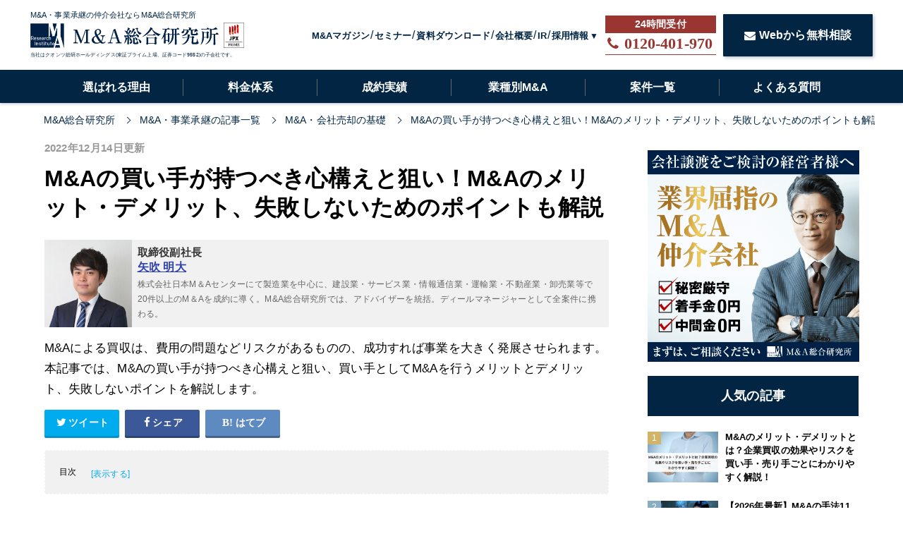

--- FILE ---
content_type: text/html; charset=utf-8
request_url: https://masouken.com/M&A%E3%81%AE%E8%B2%B7%E3%81%84%E6%89%8B%E3%81%AE%E5%BF%83%E6%A7%8B%E3%81%88/?permalink=JT%EF%BF%BD%EF%BF%BD%EF%BF%BDM&A%EF%BF%BD%EF%BF%BD%EF%BF%BD%EF%BF%BD%EF%BF%BD%EF%BF%BD%EF%BF%BD%EF%BF%BD%EF%BF%BD%EF%BF%BD%EF%BF%BD%EF%BF%BD%EF%BF%BD%EF%BF%BD%EF%BF%BD%EF%BF%BD%EF%BF%BD%EF%BF%BD
body_size: 24633
content:
<!DOCTYPE html><html lang="ja"><head><meta charset="UTF-8">
<title>M&amp;Aの買い手が持つべき心構えと狙い！M&amp;Aのメリット・デメリット、失敗しないためのポイントも解説 | M&amp;A・事業承継ならM&amp;A総合研究所</title>
<link rel="icon" type="image/x-icon" href="https://s3-ap-northeast-1.amazonaws.com/cdn.ma-site.com/assets/favicon-5f4669c797dea7a98f0c3d27090f48e4960d9e69151db2ad0fe2c253754b1d28.ico">
<meta name="description" content="M&amp;Aによる買収は、費用の問題などリスクがあるものの、成功すれば事業を大きく発展させられます。本記事では、M&amp;Aの買い手が持つべき心構えと狙い、買い手としてM&amp;Aを行うメリットとデメリット、失敗しないポイントを解説します。">
<meta name="keywords" content="m&amp;a・会社売却の基礎,">
<link rel="canonical" href="https://masouken.com/M&amp;Aの買い手の心構え">
<meta property="og:title" content="M&amp;Aの買い手が持つべき心構えと狙い！M&amp;Aのメリット・デメリット、失敗しないためのポイントも解説">
<meta property="og:type" content="article">
<meta property="og:url" content="https://masouken.com/M&amp;A%E3%81%AE%E8%B2%B7%E3%81%84%E6%89%8B%E3%81%AE%E5%BF%83%E6%A7%8B%E3%81%88?permalink=JT%EF%BF%BD%EF%BF%BD%EF%BF%BDM&amp;A%EF%BF%BD%EF%BF%BD%EF%BF%BD%EF%BF%BD%EF%BF%BD%EF%BF%BD%EF%BF%BD%EF%BF%BD%EF%BF%BD%EF%BF%BD%EF%BF%BD%EF%BF%BD%EF%BF%BD%EF%BF%BD%EF%BF%BD%EF%BF%BD%EF%BF%BD%EF%BF%BD">
<meta property="og:image" content="https://s3-ap-northeast-1.amazonaws.com/cdn.ma-site.com/production/posts/eyecatches/000/001/215/medium.?1653270088">
<meta property="og:site_name" content="M&amp;A・事業承継ならM&amp;A総合研究所">
<meta property="og:description" content="M&amp;Aによる買収は、費用の問題などリスクがあるものの、成功すれば事業を大きく発展させられます。本記事では、M&amp;Aの買い手が持つべき心構えと狙い、買い手としてM&amp;Aを行うメリットとデメリット、失敗しないポイントを解説します。">
<meta property="og:locale" content="ja_JP">
<meta name="twitter:card" content="summary_large_image">
<meta name="twitter:title" content="M&amp;Aの買い手が持つべき心構えと狙い！M&amp;Aのメリット・デメリット、失敗しないためのポイントも解説">
<meta name="twitter:description" content="M&amp;amp;Aによる買収は、費用の問題などリスクがあるものの、成功すれば事業を大きく発展させられます。本記事では、M&amp;amp;Aの買い手が持つべき心構えと狙い、買い手としてM&amp;amp;Aを行うメリットとデメリット、失敗しないポイントを解説します。">
<meta name="twitter:image" content="https://s3-ap-northeast-1.amazonaws.com/cdn.ma-site.com/production/posts/eyecatches/000/001/215/medium.?1653270088">
<meta name="theme-color" content="#012543">
<meta name="id" content="1215"><link href="https://s3-ap-northeast-1.amazonaws.com/cdn.ma-site.com/assets/favicon-5f4669c797dea7a98f0c3d27090f48e4960d9e69151db2ad0fe2c253754b1d28.ico" rel="shortcut icon" /><link href="https://fonts.googleapis.com/css?family=Lato|Subset:latin,latin-ext" rel="stylesheet"><meta content="width=1280,user-scalable=no" name="viewport" /><link rel="stylesheet" media="all" href="https://s3-ap-northeast-1.amazonaws.com/cdn.ma-site.com/assets/service/object/project/application-d994cecba0bb78ffee54035e7d2f7a77d88812b22710c9395748c38a4e613d72.css" data-turbolinks-track="reload" /><!-- Google Tag Manager -->
<script>(function(w,d,s,l,i){w[l]=w[l]||[];w[l].push({'gtm.start':
new Date().getTime(),event:'gtm.js'});var f=d.getElementsByTagName(s)[0],
j=d.createElement(s),dl=l!='dataLayer'?'&l='+l:'';j.async=true;j.src=
'https://www.googletagmanager.com/gtm.js?id='+i+dl;f.parentNode.insertBefore(j,f);
})(window,document,'script','dataLayer','GTM-5QTQWRW');</script>
<!-- End Google Tag Manager -->

<script type="text/javascript">
  (function(c,l,a,r,i,t,y){
      c[a]=c[a]||function(){(c[a].q=c[a].q||[]).push(arguments)};
      t=l.createElement(r);t.async=1;t.src="https://www.clarity.ms/tag/"+i;
      y=l.getElementsByTagName(r)[0];y.parentNode.insertBefore(t,y);
  })(window, document, "clarity", "script", "7l6kjy1pyf");
</script>
<script type="application/ld+json">{"@context":"https://schema.org","@type":"Article","mainEntityOfPage":{"@type":"WebPage","@id":"https://masouken.com/M\u0026Aの買い手の心構え"},"headline":"M\u0026Aの買い手が持つべき心構えと狙い！M\u0026Aのメリット・デメリット、失敗しないためのポイントも解説","datePublished":"2020-03-17T00:29:33+09:00","dateModified":"2022-12-14T12:11:34+09:00","author":{"@type":"Person","name":"矢吹 明大","jobTitle":"取締役副社長","url":"https://masouken.com/officers/1"},"publisher":{"@type":"Organization","name":"M\u0026A総合研究所","logo":{"@type":"ImageObject","url":"https://s3-ap-northeast-1.amazonaws.com/cdn.ma-site.com/statics/front2019/top/soken_logo.png","width":"488px","height":"64px"}},"description":"M\u0026amp;Aによる買収は、費用の問題などリスクがあるものの、成功すれば事業を大きく発展させられます。本記事では、M\u0026amp;Aの買い手が持つべき心構えと狙い、買い手としてM\u0026amp;Aを行うメリットとデメリット、失敗しないポイントを解説します。"}</script><meta content="329nkfvrhxsMnC10HZa-b_zV-ocU-JatsVQHnFnSfk8" name="google-site-verification" /></head><body id="top"><!-- Google Tag Manager (noscript) -->
<noscript><iframe src="https://www.googletagmanager.com/ns.html?id=GTM-5QTQWRW"
height="0" width="0" style="display:none;visibility:hidden"></iframe></noscript>
<!-- End Google Tag Manager (noscript) -->
<script src="https://ajax.googleapis.com/ajax/libs/jquery/3.2.1/jquery.min.js"></script><script src="https://cdnjs.cloudflare.com/ajax/libs/slick-carousel/1.9.0/slick.min.js"></script><header class="l-header" id="js-topHeader" style="min-width: 1200px;"><div class="l-header-main"><div class="c-container"><div class="l-header-main__inner"><div class="l-header-main__logo"><div class="l-header-main__info"><a href="/"><div class="l-header-main__info-content"><p>M&amp;A・事業承継の仲介会社ならM&amp;A総合研究所</p><div class="l-header-main__info-content-images"><img alt="M&amp;A総合研究所" width="267" height="35" src="https://s3-ap-northeast-1.amazonaws.com/cdn.ma-site.com/assets/logo-ac298e39c1eae0d9e82b28917fcd6c10f2c2284cac8072d2e35e0286b8041faf.png" /><img alt="M&amp;A総合研究所" width="36" height="36" src="https://s3-ap-northeast-1.amazonaws.com/cdn.ma-site.com/statics/front2019/top/prime_logo.webp" /></div><span>当社はクオンツ総研ホールディングス(東証プライム上場、証券コード9552)の子会社です。</span></div></a></div></div><ul class="l-header-main__list"><li class="l-header-main__item"><a class="l-header-main__link" href="/posts">M&amp;Aマガジン</a></li><li class="l-header-main__item"><a class="l-header-main__link" href="/seminars">セミナー</a></li><li class="l-header-main__item"><a class="l-header-main__link" href="/documents">資料ダウンロード</a></li><li class="l-header-main__item"><a class="l-header-main__link" href="/company">会社概要</a></li><li class="l-header-main__item"><a target="_blank" class="l-header-main__link" href="/holdings/ir">IR</a></li><li class="l-header-main__item"><label class="l-header-main__label" for="main-recruits">採用情報</label><ul class="l-header-main__drawer"><li class="l-header-main__content"><a target="_blank" href="/recruits">中途</a></li><li class="l-header-main__content"><a target="_blank" href="https://newgrads.masouken.com">新卒</a></li></ul></li><li class="l-header-main__button"><a class="l-header-main__tel" data-event="TELヘッダ" href="tel:0120-401-970"><div class="l-header-main__phone"><div class="u-fs-lg"><i class="fa fa-phone l-header-main__telIcon"></i></div><strong>0120-401-970</strong></div></a></li><li class="l-header-main__button"><a class="c-btn-base c-btnSize-60 u-fs-16" data-event="ヘッダ" href="/contact"><i class="fa fa-envelope u-mr-5"></i>Webから無料相談</a></li></ul></div></div></div><div class="l-header-menu"><div class="c-container"><ul class="l-header-menu__list"><li class="l-header-menu__item"><a class="l-header-menu__link " href="/reason">選ばれる理由</a></li><li class="l-header-menu__item"><a class="l-header-menu__link " href="/charge">料金体系</a></li><li class="l-header-menu__item"><a class="l-header-menu__link " href="/interviews">成約実績</a></li><li class="l-header-menu__item"><a class="l-header-menu__link " href="/business_type">業種別M&amp;A</a></li><li class="l-header-menu__item"><a class="l-header-menu__link " href="/list">案件一覧</a></li><li class="l-header-menu__item"><a class="l-header-menu__link " href="/faq">よくある質問</a></li></ul></div></div></header><nav class="c-breadcrumbList-base"><div class="c-container"><div class="c-breadcrumbList-baseWrap" itemscope="" itemtype="http://schema.org/BreadcrumbList"><span itemscope="itemscope" itemprop="itemListElement" itemtype="https://schema.org/ListItem"><a itemprop="item" href="/"><span itemprop="name">M&amp;A総合研究所</span></a><meta itemprop="position" content="1"></meta></span><span itemscope="itemscope" itemprop="itemListElement" itemtype="https://schema.org/ListItem"><a itemprop="item" href="/posts"><span itemprop="name">M&amp;A・事業承継の記事一覧</span></a><meta itemprop="position" content="2"></meta></span><span itemscope="itemscope" itemprop="itemListElement" itemtype="https://schema.org/ListItem"><a itemprop="item" href="/category/M&amp;A%E3%83%BB%E4%BC%9A%E7%A4%BE%E5%A3%B2%E5%8D%B4%E3%81%AE%E5%9F%BA%E7%A4%8E"><span itemprop="name">M&amp;A・会社売却の基礎</span></a><meta itemprop="position" content="3"></meta></span><span itemscope="itemscope" itemprop="itemListElement" itemtype="https://schema.org/ListItem"><a itemprop="item" href="https://masouken.com/M&amp;A%E3%81%AE%E8%B2%B7%E3%81%84%E6%89%8B%E3%81%AE%E5%BF%83%E6%A7%8B%E3%81%88?permalink=JT%EF%BF%BD%EF%BF%BD%EF%BF%BDM&amp;A%EF%BF%BD%EF%BF%BD%EF%BF%BD%EF%BF%BD%EF%BF%BD%EF%BF%BD%EF%BF%BD%EF%BF%BD%EF%BF%BD%EF%BF%BD%EF%BF%BD%EF%BF%BD%EF%BF%BD%EF%BF%BD%EF%BF%BD%EF%BF%BD%EF%BF%BD%EF%BF%BD"><span itemprop="name">M&amp;Aの買い手が持つべき心構えと狙い！M&amp;Aのメリット・デメリット、失敗しないためのポイントも解説</span></a><meta itemprop="position" content="4"></meta></span></div></div></nav><div class="l-contentsPosts u-clearfix"><main class="l-contentsMain"><div class="p-article"><div class="p-articleAdditionalInfo"><div class="p-articleDate"><p class="p-articleDate--publication">2022年12月14日更新</p></div></div><h1 class="p-article__title">M&amp;Aの買い手が持つべき心構えと狙い！M&amp;Aのメリット・デメリット、失敗しないためのポイントも解説</h1><div class="p-article__auther"><div class="p-article__autherInner"><a href="/authors/4"><img loading="lazy" class="p-article__autherImage" src="//s3-ap-northeast-1.amazonaws.com/cdn.ma-site.com/production/authers/images/000/000/004/medium.jpg?1589199102" /></a><div class="p-article__autherDescription"><div class="p-article__autherOrganization">取締役副社長</div><div class="p-article__autherName"><a href="/authors/4">矢吹 明大</a></div><div class="p-article__autherComment"><p>株式会社日本M＆Aセンターにて製造業を中心に、建設業・サービス業・情報通信業・運輸業・不動産業・卸売業等で20件以上のM＆Aを成約に導く。M&amp;A総合研究所では、アドバイザーを統括。ディールマネージャーとして全案件に携わる。</p></div></div></div></div><p class="p-article__description">M&amp;Aによる買収は、費用の問題などリスクがあるものの、成功すれば事業を大きく発展させられます。本記事では、M&amp;Aの買い手が持つべき心構えと狙い、買い手としてM&amp;Aを行うメリットとデメリット、失敗しないポイントを解説します。</p><div class="p-articleShare"><ul class="p-articleShareList u-clearfix"><li><a target="_blank" href="http://twitter.com/share?url=https%3A%2F%2Fmasouken.com%2FM%26A%E3%81%AE%E8%B2%B7%E3%81%84%E6%89%8B%E3%81%AE%E5%BF%83%E6%A7%8B%E3%81%88&amp;text=M%26A%E3%81%AE%E8%B2%B7%E3%81%84%E6%89%8B%E3%81%8C%E6%8C%81%E3%81%A4%E3%81%B9%E3%81%8D%E5%BF%83%E6%A7%8B%E3%81%88%E3%81%A8%E7%8B%99%E3%81%84%EF%BC%81M%26A%E3%81%AE%E3%83%A1%E3%83%AA%E3%83%83%E3%83%88%E3%83%BB%E3%83%87%E3%83%A1%E3%83%AA%E3%83%83%E3%83%88%E3%80%81%E5%A4%B1%E6%95%97%E3%81%97%E3%81%AA%E3%81%84%E3%81%9F%E3%82%81%E3%81%AE%E3%83%9D%E3%82%A4%E3%83%B3%E3%83%88%E3%82%82%E8%A7%A3%E8%AA%AC"><i class="fa fa-twitter"></i><span class="text">ツイート</span></a></li><li><a class="facebook" onclick="javascript:window.open(this.href, &#39;&#39;, &#39;menubar=no,toolbar=no,resizable=yes,scrollbars=yes,height=300,width=600&#39;);return false;" href="http://www.facebook.com/share.php?src=bm&amp;t=M%26A%E3%81%AE%E8%B2%B7%E3%81%84%E6%89%8B%E3%81%8C%E6%8C%81%E3%81%A4%E3%81%B9%E3%81%8D%E5%BF%83%E6%A7%8B%E3%81%88%E3%81%A8%E7%8B%99%E3%81%84%EF%BC%81M%26A%E3%81%AE%E3%83%A1%E3%83%AA%E3%83%83%E3%83%88%E3%83%BB%E3%83%87%E3%83%A1%E3%83%AA%E3%83%83%E3%83%88%E3%80%81%E5%A4%B1%E6%95%97%E3%81%97%E3%81%AA%E3%81%84%E3%81%9F%E3%82%81%E3%81%AE%E3%83%9D%E3%82%A4%E3%83%B3%E3%83%88%E3%82%82%E8%A7%A3%E8%AA%AC&amp;u=https%3A%2F%2Fmasouken.com%2FM%26A%E3%81%AE%E8%B2%B7%E3%81%84%E6%89%8B%E3%81%AE%E5%BF%83%E6%A7%8B%E3%81%88"><i class="fa fa-facebook"></i><span class="text">シェア</span></a></li><li><a class="hatebu" onclick="window.open(this.href, &#39;HBwindow&#39;, &#39;width=600, height=400, menubar=no, toolbar=no, scrollbars=yes&#39;); return false;" href="http://b.hatena.ne.jp/add?mode=confirm&amp;url=https%3A%2F%2Fmasouken.com%2FM%26A%E3%81%AE%E8%B2%B7%E3%81%84%E6%89%8B%E3%81%AE%E5%BF%83%E6%A7%8B%E3%81%88&amp;title=M%26A%E3%81%AE%E8%B2%B7%E3%81%84%E6%89%8B%E3%81%8C%E6%8C%81%E3%81%A4%E3%81%B9%E3%81%8D%E5%BF%83%E6%A7%8B%E3%81%88%E3%81%A8%E7%8B%99%E3%81%84%EF%BC%81M%26A%E3%81%AE%E3%83%A1%E3%83%AA%E3%83%83%E3%83%88%E3%83%BB%E3%83%87%E3%83%A1%E3%83%AA%E3%83%83%E3%83%88%E3%80%81%E5%A4%B1%E6%95%97%E3%81%97%E3%81%AA%E3%81%84%E3%81%9F%E3%82%81%E3%81%AE%E3%83%9D%E3%82%A4%E3%83%B3%E3%83%88%E3%82%82%E8%A7%A3%E8%AA%AC"><i class="fa fa-hatena"></i><span class="text">はてブ</span></a></li><li><div class="plugin"><div id="fb-root"></div>
<script async defer crossorigin="anonymous" src="https://connect.facebook.net/ja_JP/sdk.js#xfbml=1&version=v3.3&appId=209920783258791&autoLogAppEvents=1"></script>


<div class="fb-like" data-href="https://www.facebook.com/&#x56fd;&#x5185;&#x6700;&#x5927;&#x7d1a;&#x306e;ma&#x60c5;&#x5831;&#x30b5;&#x30a4;&#x30c8;ma&#x7dcf;&#x5408;&#x7814;&#x7a76;&#x6240;-392466488209533" data-width="" data-layout="box_count" data-action="like" data-size="small" data-show-faces="false" data-share="false"></div>
</div></li></ul></div><div class="p-article__toc p-article__toc--hidden"><h2>目次</h2><input type="checkbox" name="check" id="toc-check" value="1" class="p-article__tocCheck" /><label class="p-article__tocLabel" for="toc-check"></label><ol><li class="p-article__toc__h2"><a class="scroll" href="#head-24632b423b12640e49622969b63e354f"><span class="num"></span><span>M&amp;Aを実行する買い手のメリット・デメリット</span></a></li><li class="p-article__toc__h2"><a class="scroll" href="#head-24632b423b12640e49622969b63e354f"><span class="num"></span><span>M&amp;Aを実行する買い手のメリット・デメリット</span></a></li><li class="p-article__toc__h2"><a class="scroll" href="#head-e5e7617eb2e070b9c9fb9ccd9650fcc4"><span class="num"></span><span>M&amp;Aの手法別のメリット・デメリット</span></a></li><li class="p-article__toc__h2"><a class="scroll" href="#head-452f02051f5c36a4d2662251745e173d"><span class="num"></span><span>M&amp;Aの基本合意契約における買い手側のメリット・デメリット</span></a></li><li class="p-article__toc__h2"><a class="scroll" href="#head-fac55ebda8a5c7652c39aab05ad47225"><span class="num"></span><span>M&amp;Aの買い手が持つべき心構えとは</span></a></li><li class="p-article__toc__h2"><a class="scroll" href="#head-c4184290e6efbb0a0ebc3b126e14b0d8"><span class="num"></span><span>M&amp;Aの買い手が持つべき狙い</span></a></li><li class="p-article__toc__h2"><a class="scroll" href="#head-ab380804dbffa4dda52e65fb14346387"><span class="num"></span><span>M&amp;Aの買い手が持つべき視点</span></a></li><li class="p-article__toc__h2"><a class="scroll" href="#head-4b156ddc5bb066d08258e2cbcd60b075"><span class="num"></span><span>M&amp;Aを実行する買い手が失敗しないポイント</span></a></li><li class="p-article__toc__h2"><a class="scroll" href="#head-8d80eeb058994ac75019d2bf234dc6b1"><span class="num"></span><span>M&amp;Aを実行する買い手におすすめの仲介会社</span></a></li><li class="p-article__toc__h2"><a class="scroll" href="#head-c2118764d066796e1bca8119e9215657"><span class="num"></span><span>M&amp;Aの買い手が持つべき心構えと狙いまとめ</span></a></li></ol></div><ul class="p-article__banners"><li class="p-article__banner"><a class="p-article__bannerLink" href="https://bit.ly/2Ta93lO"><img alt="今すぐ買収ニーズを登録する" width="300" src="https://s3-ap-northeast-1.amazonaws.com/cdn.ma-site.com/statics/components/banners/urianken.jpg" /></a></li><li class="p-article__banner"><a class="p-article__bannerLink" href="https://bit.ly/2tshKJx"><img alt="経験豊富なM&amp;AアドバイザーがM&amp;Aをフルサポート まずは無料相談" width="300" src="https://s3-ap-northeast-1.amazonaws.com/cdn.ma-site.com/statics/components/banners/mayottara.jpg?ver=3" /></a></li></ul><div class="p-posts-officer__cover"><aside class="p-posts-officer"><a target="_blank" href="/valuations"><div class="p-posts-officer__container"><h2 class="p-posts-officer__heading">会社の売却・事業承継でお悩みの経営者様へ</h2><div class="p-posts-officer__text"><span class="p-posts-officer__text--1">「あなたの会社が</span><span class="p-posts-officer__attention">いくらで売れるか</span><span class="p-posts-officer__text--2">」</span><p class="p-posts-officer__text--3">知りたくありませんか？</p></div><div class="c-btn p-posts-officer__button">無料価値算定をする</div></div></a></aside></div><div class="p-article__detail"><div class="p-article__heading"><h2 id="head-24632b423b12640e49622969b63e354f">1. M&amp;Aを実行する買い手のメリット・デメリット</h2></div><div class="p-article__text"><p>買い手として<a href="http://masouken.com/M&amp;A">M&amp;A</a>を実行することはメリットも多い反面、デメリットも存在しています。メリット・デメリットを把握したうえで慎重に判断していくことが、買い手としてM&amp;Aを成功させるポイントです。<br />
<br />
この章では、M&amp;Aを実行する買い手のメリットとデメリットをそれぞれ解説します。</p></div><div class="p-article__heading"><h3 id="head-ce679447df06153f5a043305e4368c02">メリット</h3></div><div class="p-article__text"><p>この節では、M&amp;Aを実行する買い手のメリットを解説します。M&amp;Aを実行する買い手の主なメリットには以下の3つがあります。
<ul>
	<li>事業への参入・事業の多角化・拡大・強化</li>
	<li>人材・資産・ノウハウなどの獲得</li>
	<li>取引先・顧客・シェアの獲得</li>
</ul>
</p></div><div class="p-article__heading"><h4 id="head-0dd70a53016f8abaccf82d6ff02a0f3d">事業への参入・事業の多角化・拡大・強化</h4></div><div class="p-article__text"><p>新規事業への参入およびそれに伴う事業の多角化、事業規模の拡大や強化を目的に、買い手としてM&amp;Aを行うのは非常にメリットが大きいです。<br />
<br />
なぜなら、自社でゼロから新規事業に参入し経営の多角化やシェア拡大を目指そうとすると、設備投資や人材の確保など、多大なコストと手間がかかるためです。<strong>すでに設備や人材がそろっている会社をM&amp;Aで<a href="https://masouken.com/%E8%B2%B7%E5%8F%8E%E3%81%AE%E3%83%A1%E3%83%AA%E3%83%83%E3%83%88%E3%81%A8%E3%83%87%E3%83%A1%E3%83%AA%E3%83%83%E3%83%88">買収</a>することで、コストと時間をかけずに事業を発展できます。</strong></p></div><div class="p-article__heading"><h4 id="head-ed5a60d336380a1a23ad5e9f5bbad6dd">人材・資産・ノウハウなどの獲得</h4></div><div class="p-article__text"><p>優秀な人材や経営のノウハウといった無形資産は、設備や不動産などの有形資産よりも獲得が困難なことがあります。<br />
<br />
設備や不動産は資金さえあれば購入できますが、人材やノウハウは地道に築き上げることでしか手に入れられません。しかし、<strong>すでに人材やノウハウがある企業をM&amp;Aで買収すれば、経営資源を手早く獲得できます。</strong></p></div><div class="p-article__heading"><h4 id="head-ddd9b6a1cb5818930cf68975fb5d9b64">取引先・顧客・シェアの獲得</h4></div><div class="p-article__text"><p>安定した取引先やリピーター顧客の獲得は、一朝一夕に実現できるものではありません。長年事業を続けて信頼を得てようやく獲得できるのが一般的です。<br />
<br />
自社でゼロから事業を始めて、取引先や顧客を獲得するのは非常に時間がかかりますが、<strong>すでに取引先や顧客を持っている企業をM&amp;Aで買収できれば、手早く経営資源を獲得できます</strong>。<br />
<br />
既存の事業をM&amp;Aで買収することで、<strong>自社で一から立ち上げるのに比べてスピード感をもってシェアを拡大することが可能です</strong>。</p></div><div class="p-article__heading"><h3 id="head-5400b44658428dcac64d47ca98bf598d">デメリット</h3></div><div class="p-article__text"><p>続いて、M&amp;Aを実行する買い手のデメリットを解説します。M&amp;Aを実行する買い手の主なデメリットには以下の3つがあります。
<ul>
	<li>想定したシナジー効果が得られない</li>
	<li>経営統合プロセスの失敗</li>
	<li>M&amp;Aにかかる費用の負担</li>
</ul>
</p></div><div class="p-article__heading"><h4 id="head-3e6f08df5b96ec7a5164f1bc794e5028">想定したシナジー効果が得られない</h4></div><div class="p-article__text"><p>M&amp;Aで事業を買収したからといって、必ずしも想定したシナジー効果が得られるわけではありません。シナジー効果は、自社の事業内容や業務形態が相手企業とかみ合わないと実現できないといった<strong>不確実性があります</strong>。<br />
<br />
たとえ相手企業が優秀な経営資源を持っていても、自社との相乗効果を生み出さない可能性もあります。その一方で、赤字の企業を買収してうまくシナジー効果を獲得するケースも珍しくありません。<br />
<br />
<strong>M&amp;Aでシナジー効果を獲得するには、買収する企業を見極める優れた眼力が必要</strong>です。</p></div><div class="p-article__link"><a rel="follow" href="https://masouken.com/M&amp;A%E3%81%AE%E3%82%B7%E3%83%8A%E3%82%B8%E3%83%BC%E5%8A%B9%E6%9E%9C/?permalink=M&amp;Aの買い手の心構え">【関連】M&amp;Aのシナジー効果とは？分析に使うフレームワーク、メリットが得られた事例も紹介| M&amp;A・事業承継ならM&amp;A総合研究所</a></div><div class="p-article__heading"><h4 id="head-f6923836ba382624015f32a9affc6f4c">経営統合プロセスの失敗</h4></div><div class="p-article__text"><p>M&amp;Aは買収して最終契約を締結すればそれで終わりではなく、<strong>その後うまく業務を行っていけるかが重要です</strong>。業務内容も企業風土も違う2つの会社が協力して事業を行うわけですから、予期しないさまざまなトラブルが起こることは容易に想像がつきます。<br />
<br />
このようなトラブルを最小限に抑えるために、業務システムや企業風土などをすり合わせていく作業を経営統合プロセスといいます。<br />
<br />
<strong>たとえ優秀な企業をM&amp;Aで買収できたとしても、経営統合プロセスがうまくいかないとM&amp;Aは失敗に終わってしまうでしょう。</strong></p></div><div class="p-article__heading"><h4 id="head-f2c7d9ce25116d57535b86408a915a57">M&amp;Aにかかる費用の負担</h4></div><div class="p-article__text"><p>M&amp;Aは企業を買収する行為なので、買い手側は多大な費用が必要です。会社を買収するのにかかる金額は、個人事業の小規模な店舗なら数百万円程度、中小企業で数千万円程度、中堅規模の会社なら数億円はかかります。<br />
<br />
M&amp;AではM&amp;A仲介会社への手数料や、買収する企業を調査するデューデリジェンス費用などもかかります。<br />
<br />
<strong>M&amp;Aの買い手としては、多大な費用を負担しても買収するメリットがあるかどうか、慎重に検討することが重要</strong>です。</p></div><div class="p-article__link"><a rel="follow" href="https://masouken.com/M&amp;A%E3%81%AE%E6%89%8B%E6%95%B0%E6%96%99%E7%9B%B8%E5%A0%B4/?permalink=M&amp;Aの買い手の心構え">【関連】M&amp;Aの手数料はいくら？相場や算出方法、仲介会社の報酬体系を徹底紹介！| M&amp;A・事業承継ならM&amp;A総合研究所</a></div><div class="p-article__heading"><h2 id="head-24632b423b12640e49622969b63e354f">2. M&amp;Aを実行する買い手のメリット・デメリット</h2></div><div class="p-article__text"><p>M&amp;Aを実行する買い手のメリット・デメリットを紹介します。</p></div><div class="p-article__heading"><h3 id="head-ce679447df06153f5a043305e4368c02">メリット</h3></div><div class="p-article__text"><p>M&amp;Aは、一般的に企業が成長させる有力な手段として、会社規模にかかわらず、さまざまな業種・業界で実施されています。買い手にとってM&amp;Aを行う最大のメリットは、必要な資源をスピーディーに獲得できる点です。具体的には、以下が挙げられます。
<ul>
	<li>M&amp;Aによって事業成長にかかる時間を短縮</li>
	<li>ローリスクでビジネス規模の拡大</li>
	<li>事業の多角化が可能</li>
	<li>節税対策</li>
	<li>ライバルの吸収</li>
	<li>弱点をM&amp;Aによって補完できる</li>
</ul>
</p></div><div class="p-article__heading"><h3 id="head-5400b44658428dcac64d47ca98bf598d">デメリット</h3></div><div class="p-article__text"><p>M&amp;Aの買い手にはさまざまな<strong>メリットもありますが、デメリットも存在</strong>します。M&amp;Aを検討する際は、デメリットを理解しておくことが大切です。具体的には、以下が挙げられます。
<ul>
	<li>偶発債務・簿外債務など、粉飾が見つかる可能性がある</li>
	<li>許認可を引き継げず事業を継続できないおそれ</li>
	<li>融合がうまくいかず期待したシナジー効果が生まれないおそれ</li>
	<li>投資以上の利益が得られない</li>
	<li>買収対象企業の従業員の不満・離職のリスク</li>
</ul>
</p></div><div class="p-article__link"><a rel="follow" href="https://masouken.com/M&amp;A%E3%81%AE%E5%A3%B2%E3%82%8A%E6%89%8B%E5%81%B4%E3%81%AE%E3%83%A1%E3%83%AA%E3%83%83%E3%83%88/?permalink=M&amp;Aの買い手の心構え">【関連】M&amp;Aの売り手側のメリット・デメリット！目的、被買収企業側のリスクや流れも解説| M&amp;A・事業承継ならM&amp;A総合研究所</a></div><div class="p-article__heading"><h2 id="head-e5e7617eb2e070b9c9fb9ccd9650fcc4">3. M&amp;Aの手法別のメリット・デメリット</h2></div><div class="p-article__text"><p>M&amp;Aはどの手法を選ぶかで、見込まれる利益や税金、手続きが異なります。M&amp;Aの手法別のメリット・デメリットを紹介します。</p></div><div class="p-article__heading"><h3 id="head-99949546cb49b03a5367bcdcabccedf3">株式譲渡のメリット・デメリット</h3></div><div class="p-article__text"><p><a href="https://masouken.com/%E6%A0%AA%E5%BC%8F%E8%AD%B2%E6%B8%A1%E3%81%AE%E6%89%8B%E7%B6%9A%E3%81%8D%E3%82%84%E3%83%A1%E3%83%AA%E3%83%83%E3%83%88%E3%83%BB%E3%83%87%E3%83%A1%E3%83%AA%E3%83%83%E3%83%88%E3%81%A8%E7%A8%8E%E9%87%91">株式譲渡</a>は<strong>買収対象となる売り手の発行済み株式を、買い手が買い取り、会社の経営権を取得するM&amp;Aスキーム</strong>です。株式譲渡は、会社の拡大や組織再編、<a href="https://masouken.com/%E4%BA%8B%E6%A5%AD%E6%89%BF%E7%B6%99%E3%81%A8%E3%81%AF">事業承継</a>など、さまざまな目的で実施されています。株式譲渡のメリット・デメリットは以下のとおりです。<br />
<br />
【メリット】
<ul>
	<li>複雑な手続きを行う必要がない</li>
	<li>株式の過半数を取得した場合は、支配権をすべて取得できる</li>
	<li>従業員、許認可などをまとめて引き継げる</li>
	<li>過半数の株式取得をした場合、反対株主がいても柔軟な対応ができる</li>
</ul>
<br />
【デメリット】
<ul>
	<li>企業文化の違いにより、シナジーを発揮しにくい場合がある</li>
	<li>簿外債務があった場合、負債を引き継ぐ可能性がある</li>
	<li>買収するための資金が必要</li>
	<li>株主が分散している場合は、全株式を取得できない可能性がある</li>
</ul>
</p></div><div class="p-article__heading"><h3 id="head-6de40222986aa200ba63cdbefb02fad7">事業譲渡のメリット・デメリット</h3></div><div class="p-article__text"><p><a href="https://masouken.com/%E4%BA%8B%E6%A5%AD%E8%AD%B2%E6%B8%A1%E3%81%AE%E5%9F%BA%E6%9C%AC">事業譲渡</a>は、<strong>会社のある事業の全部または一部を取得する手法</strong>です。株式譲渡と違い、譲渡対象の事業を選択できるのが大きな特徴です。事業用財産に、製造・販売のノウハウなどが付随していれば事業譲渡を採用します。<br />
<br />
【メリット】
<ul>
	<li>買い手は必要な資産を指定できるため、必要な事業のみを取得できる</li>
	<li>株式譲渡のように、債務・負債などを引き継ぐ可能性が低い</li>
	<li>のれん相当額の償却、有形固定資産の減価償却などの節税ができる</li>
</ul>
<br />
【デメリット】
<ul>
	<li>「個別財産の所有権」「契約上の地位」などの移転手続きが必要となるため、実務に手間と時間がかかる</li>
	<li>税制適格組織再編制度による税務上の優遇措置がないので、登録免許税や不動産取得税などを負担する必要がある</li>
	<li>買い手企業側には事業譲渡で引き継ぐ課税対象資産に対して消費税も発生する</li>
</ul>
</p></div><div class="p-article__heading"><h3 id="head-28a393cb3911156c1620c5c141088669">会社分割のメリット・デメリット</h3></div><div class="p-article__text"><p><a href="https://masouken.com/%E4%BC%9A%E7%A4%BE%E5%88%86%E5%89%B2%E3%81%A8%E3%81%AF">会社分割</a>は、<strong>株式会社または合同会社で運営されている事業について、その権利義務、関連資産、組織・人材などを切り出し、包括的に他社に引き渡す方法</strong>です。大きく新設分割と吸収分割の2種類の方法があります。会社分割で事業を引き継ぐ側が新設会社の場合を新設分割、既存の会社が引き継ぐ場合を吸収分割といいます。<br />
<br />
【メリット】
<ul>
	<li>売り手は一部の事業のみで売買可能</li>
	<li>買い手は対価として新株を発行すればいいので、資金を準備せずに実施可能</li>
	<li>包括承継のため、契約の手続きが簡便</li>
	<li>売り手から移籍する従業員から個別に同意を得る必要がない</li>
	<li>税金の負担が軽い</li>
	<li>倒産リスクを分散させ、新規事業への参入にチャレンジが可能</li>
	<li>スムーズに経営統合ができるため、恩恵を早期に得られる</li>
</ul>
<br />
【デメリット】
<ul>
	<li>株式価値の下落の可能性、企業イメージの低下のおそれ</li>
	<li>株主構成・株式所有率も変わるため、既存株主からの反発の可能性</li>
	<li>手続きに多くの時間がかかり、経営統合がスムーズに進まない可能性がある</li>
	<li>税務の手続きが煩雑</li>
	<li>許認可の再取得が必要な事業もある</li>
	<li>株主総会の特別決議を行い3分の2以上の賛成が必要</li>
</ul>
</p></div><div class="p-article__heading"><h3 id="head-3ba18c5e94e3b1f1e021cfe75f509af6">株式交換・株式移転のメリット・デメリット</h3></div><div class="p-article__text"><p><a href="https://masouken.com/%E6%A0%AA%E5%BC%8F%E4%BA%A4%E6%8F%9B%E3%81%AE%E6%89%8B%E6%B3%95">株式交換</a>は、<strong>売り手のすべての株式を買い手の株式と交換し、完全親会社となる会社の株式と交換する手法</strong>です。<a href="https://masouken.com/%E6%A0%AA%E5%BC%8F%E7%A7%BB%E8%BB%A2%E3%81%A8%E3%81%AF">株式移転</a>は、<strong>完全子会社となる会社の株主が保有する株式の全てを、新設する完全親会社となる会社の株式と交換する手法</strong>をさします。<br />
<br />
株式交換は、基本的にある会社を完全子会社化したい場合に実施され、株式移転は完全親会社として持ち株会社を新設する場合に採用されケースが多いです。<br />
<br />
【メリット】
<ul>
	<li>買い手は対価としての新株発行のみでいいため、買収資金の準備が必要ない</li>
	<li>売り手株主から3分の2以上の賛同が得られれば、少数株主を排除して対象会社を子会社化できる</li>
	<li>売却後も売り手側の企業は存続しているため、経営統合作業を急ぐ必要はない</li>
</ul>
<br />
【デメリット】
<ul>
	<li>買い手が上場企業の場合、株価が下落する可能性がある</li>
	<li>対象企業の株主は企業の株主となるため、株主構成に変動がある</li>
</ul>
</p></div><div class="p-article__heading"><h3 id="head-4a73fa0dda54d8d07bcddc9f33003043">新株引き受けのメリット・デメリット</h3></div><div class="p-article__text"><p>新株引き受けには「第三者割当増資」「新株予約権」の2種類があります。<br />
<br />
<strong>第三者割当増資は会社が、特定の第三者に対して新株を割り当てて発行する手法</strong>です。<strong>新株予約権は、あらかじめ決定されている価格で、会社の発行する新株引き受けが可能になる権利</strong>です。<br />
<br />
第三者割当増資は、基本的に支配権を目的としない業務提携や財務状況が悪化している企業買収などに活用されます。<br />
<br />
【メリット】
<ul>
	<li>株式の譲渡制限を行っていない公開会社の場合、取締役会決議で第三者割当増資・新株予約権の発行が可能であり、株主の同意なしにM&amp;Aが実行できる</li>
	<li>公開買付け規制の適用を受けない</li>
	<li>新株予約権を活用した場合、段階的な資本の払込みができる。したがって、財政状況が悪化するなど、買収を途中で取りやめる選択肢が可能</li>
</ul>
<br />
【デメリット】
<ul>
	<li>買収対象企業の株主が実施後も少数残るため、完全な支配権を獲得できない</li>
	<li>新株発行価格が公正かどうか問題になる</li>
	<li>ある程度の株式割合が必要となるため、まとまった資金が必要</li>
</ul>
</p></div><div class="p-article__heading"><h3 id="head-2845ae48ac16c34b4eb75dd4823d1469">合併のメリット・デメリット</h3></div><div class="p-article__text"><p><a href="https://masouken.com/%E5%90%88%E4%BD%B5%E3%81%A8%E3%81%AF%EF%BC%9F">合併</a>は、<strong>複数の会社を一つの会社に統合する形を目的としたスキーム</strong>です。合併によるM&amp;Aは、新設合併と吸収合併の2種類があります。<br />
<br />
新設合併は、合併のため会社が一度解散し、合併により新会社が設立され、権利義務を承継する手法です。吸収合併は、合併の対象となる会社のうち、1社が存続して他の会社が消滅し、権利義務を承継する手法です。新設合併は、許認可申請の手続きが複雑なため、実務上は吸収合併が多く活用されています。<br />
<br />
【メリット】
<ul>
	<li>会社が一体化されるため、合併により早期にシナジー効果が得られる</li>
	<li>合併対価として株式にすると、買い手は資金調達をせずに買収が可能</li>
	<li>対等な立場でのM&amp;Aをアピールしやすく、世間的にも良いイメージがつきやすい</li>
</ul>
<br />
【合併のデメリット】
<ul>
	<li>統合作業を行う場合、現場の負荷が大きくなる可能性がある</li>
	<li>新株が発行される際、合併比率によっては買い手側株主の持分が希薄化し、株価が下落する可能性がある</li>
	<li>合併によって重複する顧客との取引があった場合、契約を縮小される可能性がある</li>
</ul>
</p></div><div class="p-article__link"><a rel="follow" href="https://masouken.com/%E4%BC%9A%E7%A4%BE%E3%82%92%E5%A3%B2%E3%82%8B%E3%83%A1%E3%83%AA%E3%83%83%E3%83%88%E3%81%A8%E3%83%87%E3%83%A1%E3%83%AA%E3%83%83%E3%83%88/?permalink=M&amp;Aの買い手の心構え">【関連】会社を売るメリット・デメリット！高額で売るためのポイントも解説| M&amp;A・事業承継ならM&amp;A総合研究所</a></div><div class="p-article__heading"><h2 id="head-452f02051f5c36a4d2662251745e173d">4. M&amp;Aの基本合意契約における買い手側のメリット・デメリット</h2></div><div class="p-article__text"><p>基本合意は、M&amp;Aの最終契約に入る前に、<strong>売り手・買い手双方が基本的な事項に関して、合意できたかどうかを書面で確認するもの</strong>です。<br />
<br />
基本合意は、一般的にM&amp;Aを成立させるといった意味での法的拘束力を持ちません。しかし、独占交渉権や秘密保持など、取引条件面以外での条項は、法的拘束力を及ぶ範囲を明確にする必要があります。基本合意を締結できれば、M&amp;Aの成功率も高まります。<br />
<br />
【メリット】
<ul>
	<li>重要な論点の合意形成が可能となる</li>
	<li>スケジュールが明確化できる</li>
	<li>独占交渉権の付与を設定すると一定期間独占的な交渉権が獲得できる</li>
</ul>
<br />
【デメリット】
<ul>
	<li>基本合意契約によってデューデリジェンスの実施が行われるため、多額の費用や多くの時間がかかる</li>
	<li>自社の情報を開示する必要がある</li>
</ul>
</p></div><div class="p-article__link"><a rel="follow" href="https://masouken.com/M&amp;A%E3%81%AE%E5%A5%91%E7%B4%84%E6%9B%B8/?permalink=M&amp;Aの買い手の心構え">【関連】M&amp;Aで用いる契約書を徹底解説【ひな形・サンプルあり】| M&amp;A・事業承継ならM&amp;A総合研究所</a></div><div class="p-article__heading"><h2 id="head-fac55ebda8a5c7652c39aab05ad47225">5. M&amp;Aの買い手が持つべき心構えとは</h2></div><div class="p-article__text"><p>M&amp;Aで会社を買収して事業を拡大することは、経営戦略の1つとして非常に有効な手段です。しかし、買い手としては買収費用の負担など大きなリスクを背負うため、しっかりとした心構えを持って臨む必要があります。<br />
<br />
この章では、M&amp;Aの買い手が持つべき7つの心構えを詳しく解説します。
<ol>
	<li>買収先企業の選定</li>
	<li>買収先企業の検討</li>
	<li>機密情報を漏らさない</li>
	<li>M&amp;A戦略の策定</li>
	<li>買収先の従業員・取引先・役員のことを考える</li>
	<li>M&amp;Aのタイミングを逃さない</li>
	<li>DDや統合プロセスの実施を忘れない</li>
</ol>
</p></div><div class="p-article__heading"><h3 id="head-1ebcf375034662892ce49aac4ca83f12">①買収先企業の選定</h3></div><div class="p-article__text"><p>買い手としてM&amp;Aを実行するプロセスで重要なものの1つが、買収先候補の選定です。問題のある企業を買収しないように注意するのはもちろんですが、<strong>たとえ優秀な企業を買収しても、自社の買収目的に合致しない企業であれば、結果的にM&amp;Aが失敗に終わってしまいます</strong>。</p></div><div class="p-article__heading"><h4 id="head-d7087db29dce2ae4f234d3baf5389508">買収対象の企業</h4></div><div class="p-article__text"><p>買い手が買収すべき企業は、<strong>買い手の事業内容や事業規模、そしてM&amp;Aの目的によって異なってきます</strong>。もちろん一般論として赤字企業は避けるべきなどの基準はありますが、高いシナジー効果が見込めるなら赤字企業の買収で業績を伸ばせることもあり、判断が難しいです。<br />
<br />
既存事業のシェア拡大が目的なのか、それとも新規事業への参入を目指しているのか、<strong>M&amp;Aの目的をはっきりさせることで、買収すべき対象企業が絞られます。</strong></p></div><div class="p-article__heading"><h4 id="head-f664eb30d3375df2809015ef99d67d3d">買収非対象の企業</h4></div><div class="p-article__text"><p>倒産寸前の債務超過であったり、重大な偶発債務や簿外債務があったりするなど、経営状態に根本的な問題がある企業は買収非対象となりますが、<strong>難しい点は問題がない買収候補からどのように1社に絞っていくかです</strong>。<br />
<br />
条件を絞りすぎるとほとんどの企業が買収非対象となり、長期間にわたり買収先が決まらない事態に発展する一方、条件が緩すぎると満足いかない企業を買収してしまうおそれもあります。<br />
<br />
<strong>自社がM&amp;Aを行う理由をもとに、買収するべきでない企業の適切な基準を設けておくことが重要</strong>です。</p></div><div class="p-article__heading"><h3 id="head-85e7f38cc2f974194f8be116516fd5df">②買収先企業の検討</h3></div><div class="p-article__text"><p><strong>買収先企業の検討は、M&amp;A仲介会社が選んだ買収先候補の中から実施</strong>します。M&amp;A仲介会社はまず買い手企業と面談して買収企業の条件を聞き出し、それに合う買収先候補を有しているネットワークから洗い出します。<br />
<br />
<strong>大まかな候補の洗い出し作業はM&amp;A仲介会社が行うので、買い手は仲介会社にしっかりと希望条件を伝えておくことが重要</strong>です。</p></div><div class="p-article__heading"><h3 id="head-47fb0dc31557f84def15f581503b7ae8">③機密情報を漏らさない</h3></div><div class="p-article__text"><p>M&amp;Aには身売りといったマイナスイメージもあり、不安に思った従業員や取引先、顧客が離れていくおそれがあります。M&amp;Aで会社を売却する売り手にとって、自社がM&amp;Aを検討しているといった情報は外部に漏らしたくありません。<br />
<br />
買い手としてM&amp;Aを行う際は、<strong>売り手側の情報を漏らさないようにすることが重要</strong>です。<strong>売り手との交渉の際は秘密保持契約を締結し、情報漏えい対策を万全に講じましょう。</strong></p></div><div class="p-article__heading"><h3 id="head-777b4e53ec4c32e61333d6c72046b698">④M&amp;A戦略の策定</h3></div><div class="p-article__text"><p>買収したい企業が決まったら、その企業の買収に適したM&amp;A戦略の策定を行います。M&amp;Aの手法はさまざまありますが、中堅から中小企業の買収の場合は、<strong>株式譲渡か事業譲渡が利用されるのが一般的</strong>です。<br />
<br />
株式譲渡は買収したい企業の株式を取得して経営権を得る手法で、事業譲渡は買収したい企業の事業資産を買い取る手法です。<strong>株式譲渡は手続きが簡単なのがメリット</strong>であり、<strong>事業譲渡は買収したい企業の一部分だけを獲得できます。</strong></p></div><div class="p-article__link"><a rel="follow" href="https://masouken.com/M&amp;A%E3%81%AE%E7%A8%AE%E9%A1%9E/?permalink=M&amp;Aの買い手の心構え">【関連】M&amp;Aの種類とは？区別方法、各手法のメリット・デメリット、税金、事例をわかりやすく解説| M&amp;A・事業承継ならM&amp;A総合研究所</a></div><div class="p-article__heading"><h3 id="head-6f7c215d72f7615a98440d17c0e36fcd">⑤買収先の従業員・取引先・役員のことを考える</h3></div><div class="p-article__text"><p>M&amp;Aによって自社が買収されることは、<strong>働いている従業員や役員、取引先にとって非常に大きなインパクトを与えます</strong>。もしもM&amp;Aに不安を感じた従業員が退職したり、取引先が撤退したりしてしまうと、買収で得られるはずだった貴重な経営資源を失いかねません。<br />
<br />
買い手としてM&amp;Aを行う際は、<strong>従業員や役員、取引先に不安を与えないように配慮することが重要</strong>です。</p></div><div class="p-article__heading"><h3 id="head-927f4b68eab6a8a821564c43aace4ba9">⑥M&amp;Aのタイミングを逃さない</h3></div><div class="p-article__text"><p>企業の業績やその業界の動向は日々変化するので、それに伴い買収価格が変わる可能性があり、その企業を買収するメリットが変化する可能性もあります。買い手としてM&amp;Aを行うには、<strong>M&amp;Aのタイミングを逃さないといった意識が重要</strong>です。</p></div><div class="p-article__heading"><h3 id="head-e6aa3e4974a309aa158e53e1b3bd5210">⑦DDや統合プロセスの実施を忘れない</h3></div><div class="p-article__text"><p>M&amp;Aは、今まで面識のなかった企業を買収し、子会社としてともに事業を手がけていくので、契約した後に予想外のリスクが発覚しないよう<strong>買収する企業をDD（デューデリジェンス）でしっかり調査しておくことが重要</strong>です。<br />
<br />
<strong>買収した後の経営をスムーズに進めるための、統合プロセスも非常に重要</strong>です。</p></div><div class="p-article__link"><a rel="follow" href="https://masouken.com/M&amp;A%E3%81%AEDD(%E3%83%87%E3%83%A5%E3%83%BC%E3%83%87%E3%83%AA%E3%82%B8%E3%82%A7%E3%83%B3%E3%82%B9)/?permalink=M&amp;Aの買い手の心構え">【関連】M&amp;Aのデューデリジェンス（DD）とは？用語の意味、項目別の目的、業務フロー、注意点を徹底解説| M&amp;A・事業承継ならM&amp;A総合研究所</a></div><div class="p-article__link"><a rel="follow" href="https://masouken.com/%E8%B2%B7%E5%8F%8E%E5%BE%8C%E3%81%AEPMI/?permalink=M&amp;Aの買い手の心構え">【関連】買収・M&amp;A後のPMIとは？重要性や手法、流れ、ポイント、事例を徹底解説！| M&amp;A・事業承継ならM&amp;A総合研究所</a></div><div class="p-article__heading"><h2 id="head-c4184290e6efbb0a0ebc3b126e14b0d8">6. M&amp;Aの買い手が持つべき狙い</h2></div><div class="p-article__text"><p>M&amp;Aの買い手が持つべき狙いは、買収する事業が新規事業・関連事業・既存事業のどれかによって異なります。新規事業を買収する買い手の狙いは<strong>リスク分散</strong>、関連事業を買収する買い手の狙いは<strong>シナジー効果の獲得</strong>、既存事業を買収する買い手の狙いは<strong>シェア拡大</strong>です。<br />
<br />
まず、自分が買い手としてどのような効果をM&amp;Aに求めているのか明確にし、新規事業・関連事業・既存事業のうちどれを買収すべきかを考えましょう。M&amp;Aの買い手が持つべき狙いは主に以下のとおりです。<br />
&nbsp;
<table border="1" cellpadding="1" cellspacing="1">
	<tbody>
		<tr>
			<td style="text-align: center; vertical-align: middle;">買収する事業</td>
			<td style="text-align: center; vertical-align: middle;">買い手の狙い</td>
		</tr>
		<tr>
			<td style="text-align: center; vertical-align: middle;">新規事業</td>
			<td style="text-align: center; vertical-align: middle;">リスク分散</td>
		</tr>
		<tr>
			<td style="text-align: center; vertical-align: middle;">関連事業</td>
			<td style="text-align: center; vertical-align: middle;">シナジー効果</td>
		</tr>
		<tr>
			<td style="text-align: center; vertical-align: middle;">既存事業</td>
			<td style="text-align: center; vertical-align: middle;">シェア拡大</td>
		</tr>
	</tbody>
</table>
</p></div><div class="p-article__heading"><h3 id="head-0eb004288de81b0b0f75fdae164a3ede">M&amp;Aにより新規事業を買う場合の狙い</h3></div><div class="p-article__text"><p>M&amp;Aで新規事業を買収する買い手の主な狙いは、さまざまな事業を手がけることで、<strong>仮に1つの事業がうまくいかなくなっても会社全体としてはそれほどダメージにならないようにリスクを分散すること</strong>です。<br />
<br />
もしもある会社が1つの事業しか手がけていないとすると、その事業がうまくいかなくなると倒産や廃業に直結します。複数の事業を手がければリスクが分散しますが、似たような事業ばかりであれば、その業界が不景気になった時にすべての事業が同時に失敗するリスクもあります。<br />
<br />
そこで、まったく異なる事業に手を伸ばしてリスクを分散しようとするわけですが、今まで手がけていなかった事業をゼロから立ち上げるのは大変です。<strong>既存の会社をM&amp;Aで買収することで、効率的にリスクを分散できます。</strong></p></div><div class="p-article__heading"><h3 id="head-da23b07b04beb16cbc4f6518a6051563">M&amp;Aにより関連事業を買う場合</h3></div><div class="p-article__text"><p>M&amp;Aで買い手が関連事業を買う場合の主な狙いは、<strong>シナジー効果の獲得</strong>です。シナジー効果とは相乗効果のことで、企業同士が協力して事業を行うことで、<strong>単体では成し得ない事業展開を目指す</strong>ことです。<br />
<br />
例えば、製品を開発・製造しているメーカーが買い手で、販売業者が売り手のM&amp;Aなら買い手は販路を手早く獲得できます。</p></div><div class="p-article__heading"><h3 id="head-5b4206cafa87bd0aa40991dcf14d622b">M&amp;Aにより既存事業を買う場合</h3></div><div class="p-article__text"><p><strong>自社がすでに手がけている既存事業の会社を買収し、シェアの拡大を目指す</strong>のも、M&amp;Aの買い手の狙いの1つです。自社でゼロから新しい店舗を出そうとすると、設備投資や人件費などさまざまな費用がかかります。<br />
<br />
一方で、<strong>M&amp;Aで既存の店舗を買収すれば、設備投資や人件費を抑えつつ、手早くシェア拡大できます</strong>。買収した店舗がリピーターの顧客や取引先を有している場合、ネットワークも獲得できる点がメリットです。</p></div><div class="p-article__heading"><h2 id="head-ab380804dbffa4dda52e65fb14346387">7. M&amp;Aの買い手が持つべき視点</h2></div><div class="p-article__text"><p>M&amp;Aの実施にあたって、買収側が持つべきであると一般的に考えられている視点を3つピックアップし取り上げます。</p></div><div class="p-article__heading"><h3 id="head-c05454a3b2c70da50eb57c0c4322b993">取引価額</h3></div><div class="p-article__text"><p>M&amp;Aは取引の一種であり、<strong>売り手はなるべく高く売りたいと考えるのに対して、買い手はできるだけ安く買いたいと考える</strong>のが一般的です。買収側としては、M&amp;Aを成立させるうえで、こうした心理をなるべく排除し、M&amp;Aの対象企業の価値を客観的な目で判断することが大切です。</p></div><div class="p-article__heading"><h3 id="head-0319fdba0934d9f18405e74e019d0cfe">オーナーの株式所有割合</h3></div><div class="p-article__text"><p>M&amp;Aの成功を目指すうえで、株主構成が重要な鍵を握ります。株主の持株比率に応じて会社への影響力が強まるため、もしも<strong>売却側のオーナーが実質的にすべての株式を支配していなければ、スムーズなM&amp;Aの実施が困難</strong>になります。</p></div><div class="p-article__heading"><h3 id="head-c33960e45d329c8c870a9411a073ac4e">オーナーの人間性</h3></div><div class="p-article__text"><p>買収側は、<strong>トップ面談を通じて売却側のオーナーの人間性を判断し、M&amp;Aの実施有無を決定</strong>することもあります。トップ面談とは、売り手と買い手の経営者が直接顔を合わせることです。お互いの人間性や経営理念などを把握するうえで重要なプロセスです。</p></div><div class="p-article__heading"><h2 id="head-4b156ddc5bb066d08258e2cbcd60b075">8. M&amp;Aを実行する買い手が失敗しないポイント</h2></div><div class="p-article__text"><p>M&amp;Aの成功率は、一説によると20～30%といわれています。成功する事例よりも、失敗する事例のほうが多い現状を踏まえたうえで、慎重に準備してM&amp;Aを行うことが大切です。M&amp;Aを実行する買い手側として、注意しておきたいのは以下の3点です。これらのポイントを理解して、失敗する可能性を最小限に抑えるようにしましょう。
<ol>
	<li>デューデリジェンスの徹底</li>
	<li>統合プロセス（<a href="https://masouken.com/%E8%B2%B7%E5%8F%8E%E5%BE%8C%E3%81%AEPMI">PMI</a>）の実施</li>
	<li>M&amp;Aの専門家に相談する</li>
</ol>
</p></div><div class="p-article__heading"><h3 id="head-77d42099e99c566bfad229b9df53e203">①デューデリジェンスの徹底</h3></div><div class="p-article__text"><p>デューデリジェンスとは、<strong>買い手側の企業が売り手側に対して、会社の詳細に関して調査を行うこと</strong>です。通常、デューデリジェンスは、買い手と売り手が基本的な合意を得て基本合意書を締結した後に行います。<br />
<br />
基本合意を締結した時点では買い手は売り手側企業の詳細をわかっていないので、最終契約を締結する前にデューデリジェンスを実行しておく必要があります。<br />
<br />
デューデリジェンスは、費用と手間がかかるのでおろそかにしてしまいがちですが、買い手にとってはM&amp;Aを成功させるための重要なプロセスなので、<strong>費用と手間を惜しまずに徹底して行うことが大切</strong>です。</p></div><div class="p-article__heading"><h3 id="head-36052d92949704c0826827ae41a7405a">②統合プロセス（PMI）の実施</h3></div><div class="p-article__text"><p>M&amp;Aでは今まで面識のなかった買い手と売り手が親会社・子会社となり、ともに事業を手がけていくことになります。<strong>それまで業務システムも企業風土も違っていた両社がスムーズに事業を行うためには、統合プロセス（PMI）を実施することが必須です。</strong><br />
<br />
統合プロセスには、まず両社がスムーズに業務を実行できる社内体制の確立、両社の強みを生かした新しい経営方針の立案などがあり、期間は少なくとも半年程度は必要とされています。この統合プロセス（PMI）をいかに実施していくかが、M&amp;Aの成功を左右します。</p></div><div class="p-article__heading"><h3 id="head-b5ff7bdd2a2e0cd029efc84f9a0d4aa3">③M&amp;Aの専門家に相談する</h3></div><div class="p-article__text"><p>買い手としてM&amp;Aを実行するには、さまざまな知識や経験を必要とします。買い手企業の経営者が本業とは別にM&amp;Aを進めていくのは、非常に難しいでしょう。<strong>買い手としてM&amp;Aを行う際は、M&amp;A仲介会社などの専門家に相談することが一般的です</strong>。<br />
<br />
<strong>専門家のサポートを受ければ手続きがスムーズに進み</strong>、<strong>本業への支障が最小限に抑えられる</strong>メリットもあります。M&amp;A仲介会社以外の相談先としては、金融機関のM&amp;A相談窓口や、事業引継ぎ支援センターなどの公的機関といった選択肢もあります。</p></div><div class="p-article__heading"><h2 id="head-8d80eeb058994ac75019d2bf234dc6b1">9. M&amp;Aを実行する買い手におすすめの仲介会社</h2></div><div class="p-article__text"><p>買い手としてM&amp;Aによる買収を検討中の方は、ぜひM&amp;A総合研究所へご相談ください。<strong>M&amp;Aの経験豊富なM&amp;Aアドバイザーが買収企業の選定から交渉、そしてクロージングまでフルサポートします。</strong><br />
<br />
料金体系は<strong>完全成功報酬制（※譲渡企業様のみ。譲受企業様は中間金がかかります）</strong>です。無料相談は随時受け付けていますので、買い手としてM&amp;Aを検討している方は、お気軽にお問い合わせください。</p></div><div class="p-article__link"><a rel="follow" href="https://masouken.com/lp01/?permalink=M&amp;Aの買い手の心構え">【関連】M&amp;A・事業承継ならM&amp;A総合研究所</a></div><div class="p-article__contact"><div class="p-article__contactLinks"><a class="p-article__contactLink--tel" data-event="TEL記事本文中" href="tel:0120-401-970"><span class="p-article__contactCopy">電話で無料相談</span><div class="p-article__contactText"><i class="fa fa-phone u-mr-5"></i><address>0120-401-970</address></div></a><a class="p-article__contactLink--web" data-event="記事本文中" href="/contact"><span class="p-article__contactCopy">WEBから無料相談</span><div class="p-article__contactText"><i class="fa fa-envelope u-mr-5"></i>M&Aのプロに相談する</div></a></div></div><div class="p-article__heading"><h2 id="head-c2118764d066796e1bca8119e9215657">10. M&amp;Aの買い手が持つべき心構えと狙いまとめ</h2></div><div class="p-article__text"><p>M&amp;Aは買い手としてはリスクもある取引ですが、成功すれば自社だけでは成し得なかった事業拡大を実現できます。買い手のメリットとデメリットを理解して、慎重にM&amp;Aを行うことが成功のポイントです。</p></div></div><div class="p-article__detail--pb0"><div class="p-article__heading"><h2 style="margin: 30px 3px 30px 2px">M&A・事業承継のご相談ならM&A総合研究所</h2></div><div class="p-article__text"><p>M&A・事業承継のご相談なら経験豊富なM&AアドバイザーのいるM&A総合研究所にご相談ください。<br /><strong>M&A総合研究所が全国で選ばれる４つの特徴をご紹介します。</strong></p></div><div class="p-article__heading"><h4 style="padding-left: 5px;">M&A総合研究所が全国で選ばれる４つの特徴</h4></div><div class="p-article__text"><ol><li>譲渡企業様完全成功報酬の料金体系</li><li>最短43日、平均7.2ヶ月のスピード成約（2025年9月期）</li><li>専門部署による、高いマッチング力</li><li>強固なコンプライアンス体制</li></ol><a href="/reason">&gt;&gt;M&amp;A総合研究所の強みの詳細はこちら</a></div><div class="p-article__text"><p>M&A総合研究所は、成約するまで無料の「譲渡企業様完全成功報酬制」のM&A仲介会社です。<br />M&Aに関する知識・経験が豊富なM&Aアドバイザーによって、相談から成約に至るまで丁寧なサポートを提供しています。<br />また、独自のAIマッチングシステムおよび企業データベースを保有しており、オンライン上でのマッチングを活用しながら、圧倒的スピード感のあるM&Aを実現しています。<br /><strong>相談も無料となりますので、まずはお気軽にご相談ください。</strong></p><p><a target="_blank" href="/lp01">&gt;&gt;完全成功報酬制のM&amp;A仲介サービスはこちら(※譲渡企業様のみ)</a></p></div><div class="u-mt-40 u-mb-20"><div class="p-article__contact"><div class="p-article__contactLinks"><a class="p-article__contactLink--tel" data-event="TEL記事本文中" href="tel:0120-401-970"><span class="p-article__contactCopy">電話で無料相談</span><div class="p-article__contactText"><i class="fa fa-phone u-mr-5"></i><address>0120-401-970</address></div></a><a class="p-article__contactLink--web" data-event="記事本文中" href="/contact"><span class="p-article__contactCopy">WEBから無料相談</span><div class="p-article__contactText"><i class="fa fa-envelope u-mr-5"></i>M&Aのプロに相談する</div></a></div></div></div><div class="u-mt-45" style="font-size: 0"><a href="/documents"><img loading="lazy" width="100%" src="https://s3-ap-northeast-1.amazonaws.com/cdn.ma-site.com/statics/documents.jpg" /></a></div><ul class="p-article__staticContacts u-mt-45"><li class="p-article__staticContact"><a class="p-article__staticContactLink" target="_blank" href="/lp01"><img loading="lazy" src="https://s3-ap-northeast-1.amazonaws.com/cdn.ma-site.com/statics/components/cta/02.png?ver=2" /></a></li><li class="p-article__staticContact"><a class="p-article__staticContactLink" data-event="本文下画像(企業価値算定サービス)" target="_blank" href="/valuations"><img loading="lazy" src="https://s3-ap-northeast-1.amazonaws.com/cdn.ma-site.com/statics/components/cta/04.png" /></a></li></ul><a href="/magazine_users"><aside class="u-ta-center u-mt-50"><aside class="p-top-mailBanner"><a target="_blank" href="/magazine_users"><div class="p-top-mailBanner__container"><img class="p-top-mailBanner__image" loading="lazy" width="120" src="https://s3-ap-northeast-1.amazonaws.com/cdn.ma-site.com/statics/front2019/top/img_banner_left.jpg?ver=3" /><img class="p-top-mailBanner__image" loading="lazy" width="120" src="https://s3-ap-northeast-1.amazonaws.com/cdn.ma-site.com/statics/front2019/top/img_banner_right.jpg?ver=2" /><div class="p-top-mailBanner__inner u-ta-center"><h2 class="p-top-mailBanner__heading">M&A総合研究所 会員限定メールマガジン</h2><p class="p-top-mailBanner__text">プレミアム案件・お役立ち情報</p><div class="c-btn p-top-mailBanner__button u-mt-20">ご登録はこちら</div></div></div></a></aside></aside></a></div><div class="p-articleRelatedPosts"><h2>あなたにおすすめの記事</h2><div class="c-relatedPosts"><ul><li><a href="/M&amp;A"><div class="c-relatedPosts__thumb"><div class="lazyload" data-bg="//s3-ap-northeast-1.amazonaws.com/cdn.ma-site.com/production/posts/eyecatches/000/000/068/thumb.?1768377170" loading="lazy" style="background-size: cover; background-repeat: no-repeat; background-position: 50%"></div></div><div class="c-relatedPosts__content"><h3 class="c-relatedPosts__title">M&amp;Aとは？意味や目的、手法、メリット・デメリットをプロがわかりやすく解説</h3></div></a></li><li><a href="/%E4%BA%8B%E6%A5%AD%E6%89%BF%E7%B6%99%E3%81%AE%E5%9F%BA%E7%A4%8E"><div class="c-relatedPosts__thumb"><div class="lazyload" data-bg="//s3-ap-northeast-1.amazonaws.com/cdn.ma-site.com/production/posts/eyecatches/000/001/434/thumb.?1765897163" loading="lazy" style="background-size: cover; background-repeat: no-repeat; background-position: 50%"></div></div><div class="c-relatedPosts__content"><h3 class="c-relatedPosts__title">事業承継とは？3つの手法・M&amp;Aとの違いから税制・補助金まで専門家が徹底解説【2026年最新】</h3></div></a></li><li><a href="/M&amp;A%E3%81%AE%E4%BC%81%E6%A5%AD%E4%BE%A1%E5%80%A4%E8%A9%95%E4%BE%A1"><div class="c-relatedPosts__thumb"><div class="lazyload" data-bg="//s3-ap-northeast-1.amazonaws.com/cdn.ma-site.com/production/posts/eyecatches/000/000/351/thumb.?1763122337" loading="lazy" style="background-size: cover; background-repeat: no-repeat; background-position: 50%"></div></div><div class="c-relatedPosts__content"><h3 class="c-relatedPosts__title">M&amp;Aの企業価値評価（バリュエーション）とは？3つの手法と計算方法をわかりやすく解説</h3></div></a></li><li><a href="/M&amp;A%E3%81%AE%E5%A4%B1%E6%95%97"><div class="c-relatedPosts__thumb"><div class="lazyload" data-bg="//s3-ap-northeast-1.amazonaws.com/cdn.ma-site.com/production/posts/eyecatches/000/000/125/thumb.?1768578524" loading="lazy" style="background-size: cover; background-repeat: no-repeat; background-position: 50%"></div></div><div class="c-relatedPosts__content"><h3 class="c-relatedPosts__title">M&amp;Aの失敗例から学ぶ成功のポイント｜原因・リスクと対策を最新動向に基づき解説</h3></div></a></li></ul></div></div><div class="p-articleRelatedPosts"><h2>関連する記事</h2><div class="c-relatedPosts"><ul><li><a href="/のれん償却"><div class="c-relatedPosts__thumb"><div loading="lazy" style="background-image: url(//s3-ap-northeast-1.amazonaws.com/cdn.ma-site.com/production/posts/eyecatches/000/001/779/thumb.?1751618326); background-size: cover; background-repeat: no-repeat; background-position: 50%"></div></div><div class="c-relatedPosts__content"><h3 class="c-relatedPosts__title">M&amp;Aの「のれん」とは？償却の会計処理や仕訳、メリット・デメリットをわかりやすく解説</h3><p class="c-relatedPosts__description">本記事では、のれん償却の仕訳と会計処理について詳しく解説し、そ...</p></div></a></li><li><a href="/不動産デューデリジェンスとは"><div class="c-relatedPosts__thumb"><div loading="lazy" style="background-image: url(//s3-ap-northeast-1.amazonaws.com/cdn.ma-site.com/production/posts/eyecatches/000/001/778/thumb.jpg?1714961983); background-size: cover; background-repeat: no-repeat; background-position: 50%"></div></div><div class="c-relatedPosts__content"><h3 class="c-relatedPosts__title">不動産デューデリジェンスとは？不動産DDの調査の種類や流れを解説！</h3><p class="c-relatedPosts__description">不動産デューデリジェンスでは買収される土地や建物の価値、状態、...</p></div></a></li><li><a href="/事業デューデリジェンスとは"><div class="c-relatedPosts__thumb"><div loading="lazy" style="background-image: url(//s3-ap-northeast-1.amazonaws.com/cdn.ma-site.com/production/posts/eyecatches/000/001/777/thumb.jpg?1714962093); background-size: cover; background-repeat: no-repeat; background-position: 50%"></div></div><div class="c-relatedPosts__content"><h3 class="c-relatedPosts__title">事業デューデリジェンス（ビジネスDD）とは？目的や調査・分析の流れを解説！</h3><p class="c-relatedPosts__description">事業デューデリジェンスとは、売却側企業の事業の収益性などについ...</p></div></a></li><li><a href="/有限会社のM&amp;A"><div class="c-relatedPosts__thumb"><div loading="lazy" style="background-image: url(//s3-ap-northeast-1.amazonaws.com/cdn.ma-site.com/production/posts/eyecatches/000/001/735/thumb.?1703116917); background-size: cover; background-repeat: no-repeat; background-position: 50%"></div></div><div class="c-relatedPosts__content"><h3 class="c-relatedPosts__title">有限会社におけるM&amp;Aとは？株式会社との違いから手続き方法まで解説！</h3><p class="c-relatedPosts__description">有限会社は、2006年の会社法制定まで設立できた会社形態の1つ...</p></div></a></li><li><a href="/廃業とM&amp;A"><div class="c-relatedPosts__thumb"><div loading="lazy" style="background-image: url(//s3-ap-northeast-1.amazonaws.com/cdn.ma-site.com/production/posts/eyecatches/000/001/734/thumb.?1719324182); background-size: cover; background-repeat: no-repeat; background-position: 50%"></div></div><div class="c-relatedPosts__content"><h3 class="c-relatedPosts__title">廃業とM&amp;Aを徹底比較！メリット・デメリットや税金面の違いを徹底解説！</h3><p class="c-relatedPosts__description">事業再編を考えている企業の中で、廃業とM&amp;amp;Aのどちらを...</p></div></a></li><li><a href="/株式譲渡契約"><div class="c-relatedPosts__thumb"><div loading="lazy" style="background-image: url(//s3-ap-northeast-1.amazonaws.com/cdn.ma-site.com/production/posts/eyecatches/000/001/721/thumb.?1700882981); background-size: cover; background-repeat: no-repeat; background-position: 50%"></div></div><div class="c-relatedPosts__content"><h3 class="c-relatedPosts__title">株式譲渡契約書とは？記載すべき事項から手続き方法・注意点まで徹底解説！</h3><p class="c-relatedPosts__description">株式譲渡ではさまざまな目的で権利や資産が譲渡されるので、正式に...</p></div></a></li><li><a href="/M&amp;Aブティックとは"><div class="c-relatedPosts__thumb"><div loading="lazy" style="background-image: url(//s3-ap-northeast-1.amazonaws.com/cdn.ma-site.com/production/posts/eyecatches/000/001/651/thumb.?1751615536); background-size: cover; background-repeat: no-repeat; background-position: 50%"></div></div><div class="c-relatedPosts__content"><h3 class="c-relatedPosts__title">M&amp;Aブティックとは？仲介会社との違いや役割、手数料、選び方を専門家が解説</h3><p class="c-relatedPosts__description">M&amp;amp;Aブティックとは、M&amp;amp;Aに特化した専門家集...</p></div></a></li><li><a href="/M&amp;Aの相談先"><div class="c-relatedPosts__thumb"><div loading="lazy" style="background-image: url(//s3-ap-northeast-1.amazonaws.com/cdn.ma-site.com/production/posts/eyecatches/000/001/624/thumb.?1765873915); background-size: cover; background-repeat: no-repeat; background-position: 50%"></div></div><div class="c-relatedPosts__content"><h3 class="c-relatedPosts__title">M&amp;Aの相談はどこにすべき？おすすめの相談先9選を徹底比較！選び方や注意点も解説</h3><p class="c-relatedPosts__description">M&amp;amp;Aを検討する際、どこに相談すべきか悩んでいませんか...</p></div></a></li><li><a href="/M&amp;A仲介とは"><div class="c-relatedPosts__thumb"><div loading="lazy" style="background-image: url(//s3-ap-northeast-1.amazonaws.com/cdn.ma-site.com/production/posts/eyecatches/000/001/623/thumb.jpg?1768647450); background-size: cover; background-repeat: no-repeat; background-position: 50%"></div></div><div class="c-relatedPosts__content"><h3 class="c-relatedPosts__title">M&amp;A仲介の仕組みとは？FAとの違いや手数料相場、メリット、会社選びの注意点を解説</h3><p class="c-relatedPosts__description">M&amp;amp;A仲介は中小企業の事業承継を支える重要な存在です。...</p></div></a></li><li><a href="/会社立ち上げ"><div class="c-relatedPosts__thumb"><div loading="lazy" style="background-image: url(//s3-ap-northeast-1.amazonaws.com/cdn.ma-site.com/production/posts/eyecatches/000/001/610/thumb.?1685945916); background-size: cover; background-repeat: no-repeat; background-position: 50%"></div></div><div class="c-relatedPosts__content"><h3 class="c-relatedPosts__title">M&amp;Aによる会社立ち上げを徹底解説！メリットやデメリット・成功のポイントは？</h3><p class="c-relatedPosts__description">近年M&amp;amp;Aで会社を立ち上げる人が増えてきています。しか...</p></div></a></li><li><a href="/資本提携"><div class="c-relatedPosts__thumb"><div loading="lazy" style="background-image: url(//s3-ap-northeast-1.amazonaws.com/cdn.ma-site.com/production/posts/eyecatches/000/001/598/thumb.?1679370818); background-size: cover; background-repeat: no-repeat; background-position: 50%"></div></div><div class="c-relatedPosts__content"><h3 class="c-relatedPosts__title">資本提携とは？M&amp;Aや業務提携との違い・メリット・デメリット・注意点を解説！</h3><p class="c-relatedPosts__description">資本提携とは、2社以上の会社がお互いに資金面や業務面で協力関係...</p></div></a></li><li><a href="/事業承継・引継ぎ補助金とは2022"><div class="c-relatedPosts__thumb"><div loading="lazy" style="background-image: url(//s3-ap-northeast-1.amazonaws.com/cdn.ma-site.com/production/posts/eyecatches/000/001/575/thumb.?1752810444); background-size: cover; background-repeat: no-repeat; background-position: 50%"></div></div><div class="c-relatedPosts__content"><h3 class="c-relatedPosts__title">事業承継・引継ぎ補助金を徹底解説！申請要件や補助上限額、採択率を上げるポイントまで紹介</h3><p class="c-relatedPosts__description">事業承継・引継ぎ補助金は、事業承継やM&amp;amp;A、廃業などを...</p></div></a></li><li><a href="/M&amp;Aにおける交渉"><div class="c-relatedPosts__thumb"><div loading="lazy" style="background-image: url(//s3-ap-northeast-1.amazonaws.com/cdn.ma-site.com/production/posts/eyecatches/000/001/572/thumb.?1663178716); background-size: cover; background-repeat: no-repeat; background-position: 50%"></div></div><div class="c-relatedPosts__content"><h3 class="c-relatedPosts__title">M&amp;Aにおける交渉の内容とポイント！成功例や失敗例もご紹介</h3><p class="c-relatedPosts__description">M&amp;amp;Aでは売り手と買い手の経営者同士がトップ面談を行い...</p></div></a></li><li><a href="/会社売却の負債"><div class="c-relatedPosts__thumb"><div loading="lazy" style="background-image: url(//s3-ap-northeast-1.amazonaws.com/cdn.ma-site.com/production/posts/eyecatches/000/001/568/thumb.?1679890536); background-size: cover; background-repeat: no-repeat; background-position: 50%"></div></div><div class="c-relatedPosts__content"><h3 class="c-relatedPosts__title">負債がある状態の会社売却はどうなる？売却方法や債務超過などについて解説</h3><p class="c-relatedPosts__description">会社売却をする際は、負債や借入について気を付けなければなりませ...</p></div></a></li><li><a href="/合同会社の売却"><div class="c-relatedPosts__thumb"><div loading="lazy" style="background-image: url(//s3-ap-northeast-1.amazonaws.com/cdn.ma-site.com/production/posts/eyecatches/000/001/561/thumb.?1651185595); background-size: cover; background-repeat: no-repeat; background-position: 50%"></div></div><div class="c-relatedPosts__content"><h3 class="c-relatedPosts__title">合同会社の売却・事業譲渡は可能？方法や注意点を解説！</h3><p class="c-relatedPosts__description">持分会社の一種である合同会社が近年増えてきています。株式会社と...</p></div></a></li><li><a href="/会社を売るタイミングはいつが最適か"><div class="c-relatedPosts__thumb"><div loading="lazy" style="background-image: url(//s3-ap-northeast-1.amazonaws.com/cdn.ma-site.com/production/posts/eyecatches/000/001/559/thumb.?1752648613); background-size: cover; background-repeat: no-repeat; background-position: 50%"></div></div><div class="c-relatedPosts__content"><h3 class="c-relatedPosts__title">会社を売るメリット・デメリットとは？最適なタイミングや高く売却するコツも解説</h3><p class="c-relatedPosts__description">高い株価で会社を売るためにはタイミングを見計らうことが重要で、...</p></div></a></li><li><a href="/合資会社の事業承継"><div class="c-relatedPosts__thumb"><div loading="lazy" style="background-image: url(//s3-ap-northeast-1.amazonaws.com/cdn.ma-site.com/production/posts/eyecatches/000/001/556/thumb.?1647136121); background-size: cover; background-repeat: no-repeat; background-position: 50%"></div></div><div class="c-relatedPosts__content"><h3 class="c-relatedPosts__title">合資会社の事業承継はどうする？株式会社との違いを解説！</h3><p class="c-relatedPosts__description">合資会社を始めとする持分会社の事業承継は、株式会社の場合と違う...</p></div></a></li><li><a href="/退職金にかかる税金の計算方法"><div class="c-relatedPosts__thumb"><div loading="lazy" style="background-image: url(//s3-ap-northeast-1.amazonaws.com/cdn.ma-site.com/production/posts/eyecatches/000/001/549/thumb.?1763018215); background-size: cover; background-repeat: no-repeat; background-position: 50%"></div></div><div class="c-relatedPosts__content"><h3 class="c-relatedPosts__title">退職金の税金はいくら？計算方法と控除額をわかりやすく解説｜確定申告は必要？</h3><p class="c-relatedPosts__description">退職金には税金がかかりますが、長年の功労に報いるため税負担が軽...</p></div></a></li><li><a href="/M&amp;Aの完全成功報酬とは"><div class="c-relatedPosts__thumb"><div loading="lazy" style="background-image: url(//s3-ap-northeast-1.amazonaws.com/cdn.ma-site.com/production/posts/eyecatches/000/001/547/thumb.?1768579727); background-size: cover; background-repeat: no-repeat; background-position: 50%"></div></div><div class="c-relatedPosts__content"><h3 class="c-relatedPosts__title">M&amp;Aの報酬相場と計算方法を徹底解説｜完全成功報酬制のメリットや最新の注意点</h3><p class="c-relatedPosts__description">M&amp;amp;Aの報酬体系は複雑ですが、仕組みを知ればコストを抑...</p></div></a></li><li><a href="/名義株とは"><div class="c-relatedPosts__thumb"><div loading="lazy" style="background-image: url(//s3-ap-northeast-1.amazonaws.com/cdn.ma-site.com/production/posts/eyecatches/000/001/543/thumb.?1633065024); background-size: cover; background-repeat: no-repeat; background-position: 50%"></div></div><div class="c-relatedPosts__content"><h3 class="c-relatedPosts__title">名義株とは？M&amp;Aや相続時の名義株問題を解決する方法を解説！</h3><p class="c-relatedPosts__description">実際の株主と株式名簿の株主が別人となっている名義株は、M&amp;am...</p></div></a></li></ul></div></div></div></main><div class="l-contentsSub"><ul class="p-article__banners u-mt-0"><li class="p-article__banner"><a class="p-article__bannerLink" href="https://bit.ly/2tshKJx"><img alt="M&amp;A仲介会社ランキング" width="300" height="300" src="https://s3-ap-northeast-1.amazonaws.com/cdn.ma-site.com/statics/components/banners/ranking.png?ver=3" /></a></li></ul><div class="u-mb-15"><div class="c-ranking"><div class="c-rankingHeading"><h2>人気の記事</h2><div class="sub">人気の記事ランキング</div></div><div class="c-rankingWrap"><ul><li><a href="/M&amp;Aのメリット・デメリット"><div class="c-ranking__thumb"><span class="rank rank--1"></span><div style="background-image: url(//s3-ap-northeast-1.amazonaws.com/cdn.ma-site.com/production/posts/eyecatches/000/000/013/thumb.?1710134457); background-size: cover; background-repeat: no-repeat; background-position: 50%"></div></div><div class="c-ranking__text"><div class="c-ranking__title"><h3>M&amp;Aのメリット・デメリットとは？企業買収の効果やリスクを買い手・売り手ごとにわかりやすく解説！</h3></div></div></a></li><li><a href="/M&amp;A手法(やり方)と特徴"><div class="c-ranking__thumb"><span class="rank rank--2"></span><div style="background-image: url(//s3-ap-northeast-1.amazonaws.com/cdn.ma-site.com/production/posts/eyecatches/000/000/284/thumb.?1763092606); background-size: cover; background-repeat: no-repeat; background-position: 50%"></div></div><div class="c-ranking__text"><div class="c-ranking__title"><h3>【2026年最新】M&amp;Aの手法11種類を一覧で徹底解説！スキームごとの特徴や税金、選び方のポイントも紹介</h3></div></div></a></li><li><a href="/M&amp;Aの企業価値評価"><div class="c-ranking__thumb"><span class="rank rank--3"></span><div style="background-image: url(//s3-ap-northeast-1.amazonaws.com/cdn.ma-site.com/production/posts/eyecatches/000/000/351/thumb.?1763122337); background-size: cover; background-repeat: no-repeat; background-position: 50%"></div></div><div class="c-ranking__text"><div class="c-ranking__title"><h3>M&amp;Aの企業価値評価（バリュエーション）とは？3つの手法と計算方法をわかりやすく解説</h3></div></div></a></li></ul></div></div></div><ul class="p-article__banners"><li class="p-article__banner"><a target="_blank" href="/recruits"><img alt="採用情報" width="300" src="https://s3-ap-northeast-1.amazonaws.com/cdn.ma-site.com/statics/recruits.jpg" /></a></li></ul><ul class="p-article__banners"><li class="p-article__banner"><a href="/documents"><img alt="資料ダウンロード" width="300" src="https://s3-ap-northeast-1.amazonaws.com/cdn.ma-site.com/statics/documents.jpg" /></a></li></ul><div class="c-postsSub"><div class="c-postsSubHeading"><h2>新着一覧</h2><div class="sub">最近公開された記事</div></div><ul><li><a href="/コンテンツ制作業界のM&amp;A"><div class="c-postsSub__eyecatch lazyload" data-bg="//s3-ap-northeast-1.amazonaws.com/cdn.ma-site.com/production/posts/eyecatches/000/001/805/thumb.jpg?1751962575" loading="lazy" style="background-position: center; background-size: cover"></div><div class="c-postsSubContents"><h3>コンテンツ制作業界のM&amp;A動向！会社売却のメリットや成功のポイントや事例5選を解説！</h3></div></a></li><li><a href="/予備校のM&amp;A"><div class="c-postsSub__eyecatch lazyload" data-bg="//s3-ap-northeast-1.amazonaws.com/cdn.ma-site.com/production/posts/eyecatches/000/001/804/thumb.jpg?1751337369" loading="lazy" style="background-position: center; background-size: cover"></div><div class="c-postsSubContents"><h3>予備校業界のM&amp;A動向！会社売却のメリットや成功のポイントや事例5選を解説！</h3></div></a></li><li><a href="/非鉄金属業界のM&amp;A"><div class="c-postsSub__eyecatch lazyload" data-bg="//s3-ap-northeast-1.amazonaws.com/cdn.ma-site.com/production/posts/eyecatches/000/001/803/thumb.jpg?1750659546" loading="lazy" style="background-position: center; background-size: cover"></div><div class="c-postsSubContents"><h3>非鉄金属業界のM&amp;A動向！会社売却のメリットや成功のポイントや事例5選を解説！</h3></div></a></li><li><a href="/投資銀行とM&amp;A"><div class="c-postsSub__eyecatch lazyload" data-bg="//s3-ap-northeast-1.amazonaws.com/cdn.ma-site.com/production/posts/eyecatches/000/001/802/thumb.jpg?1745458634" loading="lazy" style="background-position: center; background-size: cover"></div><div class="c-postsSubContents"><h3>投資銀行のM&amp;Aでの役割とは？業務の違いや活用のメリットなど解説！</h3></div></a></li><li><a href="/プロキシーファイト（委任状争奪）"><div class="c-postsSub__eyecatch lazyload" data-bg="//s3-ap-northeast-1.amazonaws.com/cdn.ma-site.com/production/posts/eyecatches/000/001/801/thumb.jpg?1745117537" loading="lazy" style="background-position: center; background-size: cover"></div><div class="c-postsSubContents"><h3>プロキシーファイトとは？委任状争奪戦のメリットデメリットや事例を解説！</h3></div></a></li><li><a href="/家電量販店のM&amp;A"><div class="c-postsSub__eyecatch lazyload" data-bg="//s3-ap-northeast-1.amazonaws.com/cdn.ma-site.com/production/posts/eyecatches/000/001/800/thumb.jpg?1744795611" loading="lazy" style="background-position: center; background-size: cover"></div><div class="c-postsSubContents"><h3>家電量販店のM&amp;A動向！会社売却のメリットや成功のポイントや事例5選を解説！</h3></div></a></li><li><a href="/家電メーカーのM&amp;A"><div class="c-postsSub__eyecatch lazyload" data-bg="//s3-ap-northeast-1.amazonaws.com/cdn.ma-site.com/production/posts/eyecatches/000/001/799/thumb.jpg?1743140907" loading="lazy" style="background-position: center; background-size: cover"></div><div class="c-postsSubContents"><h3>家電メーカー業界のM&amp;A動向！会社売却のメリットや成功のポイントや事例5選を解説！</h3></div></a></li><li><a href="/デリバリー業界のM&amp;A"><div class="c-postsSub__eyecatch lazyload" data-bg="//s3-ap-northeast-1.amazonaws.com/cdn.ma-site.com/production/posts/eyecatches/000/001/798/thumb.jpg?1743042317" loading="lazy" style="background-position: center; background-size: cover"></div><div class="c-postsSubContents"><h3>デリバリー業界のM&amp;A動向！会社売却のメリットや成功のポイントや事例5選を解説！</h3></div></a></li><li><a href="/放送業界のM&amp;A"><div class="c-postsSub__eyecatch lazyload" data-bg="//s3-ap-northeast-1.amazonaws.com/cdn.ma-site.com/production/posts/eyecatches/000/001/797/thumb.jpg?1742779583" loading="lazy" style="background-position: center; background-size: cover"></div><div class="c-postsSubContents"><h3>放送業界のM&amp;A動向！会社売却のメリットや成功のポイントや事例5選を解説！</h3></div></a></li><li><a href="/インターネット関連サービスのM&amp;A"><div class="c-postsSub__eyecatch lazyload" data-bg="//s3-ap-northeast-1.amazonaws.com/cdn.ma-site.com/production/posts/eyecatches/000/001/796/thumb.jpg?1742610238" loading="lazy" style="background-position: center; background-size: cover"></div><div class="c-postsSubContents"><h3>インターネット関連サービスのM&amp;A動向！会社売却のメリットや成功のポイントや事例5選を解説！</h3></div></a></li><li><a href="/教育業界のM&amp;A"><div class="c-postsSub__eyecatch lazyload" data-bg="//s3-ap-northeast-1.amazonaws.com/cdn.ma-site.com/production/posts/eyecatches/000/001/795/thumb.jpg?1740378439" loading="lazy" style="background-position: center; background-size: cover"></div><div class="c-postsSubContents"><h3>教育業界のM&amp;A動向！会社売却のメリットや成功のポイントや事例5選を解説！</h3></div></a></li><li><a href="/レンタカー会社のM&amp;A"><div class="c-postsSub__eyecatch lazyload" data-bg="//s3-ap-northeast-1.amazonaws.com/cdn.ma-site.com/production/posts/eyecatches/000/001/794/thumb.jpg?1739513627" loading="lazy" style="background-position: center; background-size: cover"></div><div class="c-postsSubContents"><h3>レンタカー業界のM&amp;A動向！会社売却のメリットや成功のポイントや事例5選を解説！</h3></div></a></li><li><a href="/BPOのM&amp;A"><div class="c-postsSub__eyecatch lazyload" data-bg="//s3-ap-northeast-1.amazonaws.com/cdn.ma-site.com/production/posts/eyecatches/000/001/793/thumb.jpg?1737677082" loading="lazy" style="background-position: center; background-size: cover"></div><div class="c-postsSubContents"><h3>BPO業界のM&amp;A動向！会社売却のメリットや成功のポイントや事例5選を解説！</h3></div></a></li><li><a href="/幼稚園のM&amp;A"><div class="c-postsSub__eyecatch lazyload" data-bg="//s3-ap-northeast-1.amazonaws.com/cdn.ma-site.com/production/posts/eyecatches/000/001/792/thumb.jpg?1737394098" loading="lazy" style="background-position: center; background-size: cover"></div><div class="c-postsSubContents"><h3>幼稚園業界のM&amp;A動向！会社売却のメリットや成功のポイントや事例5選を解説！</h3></div></a></li><li><a href="/会社の休業"><div class="c-postsSub__eyecatch lazyload" data-bg="//s3-ap-northeast-1.amazonaws.com/cdn.ma-site.com/production/posts/eyecatches/000/001/791/thumb.jpg?1736307119" loading="lazy" style="background-position: center; background-size: cover"></div><div class="c-postsSubContents"><h3>会社を休業させるメリットとは？廃業との違いやデメリット・注意点も解説！</h3></div></a></li><li><a href="/語学学校のM&amp;A"><div class="c-postsSub__eyecatch lazyload" data-bg="//s3-ap-northeast-1.amazonaws.com/cdn.ma-site.com/production/posts/eyecatches/000/001/790/thumb.jpg?1735086092" loading="lazy" style="background-position: center; background-size: cover"></div><div class="c-postsSubContents"><h3>語学学校のM&amp;A動向！会社売却のメリットや成功のポイントや事例10選を解説！</h3></div></a></li><li><a href="/DDS"><div class="c-postsSub__eyecatch lazyload" data-bg="//s3-ap-northeast-1.amazonaws.com/cdn.ma-site.com/production/posts/eyecatches/000/001/789/thumb.jpg?1732951378" loading="lazy" style="background-position: center; background-size: cover"></div><div class="c-postsSubContents"><h3>DDSとは？DESとの違いやその目的とメリットデメリットを解説！</h3></div></a></li><li><a href="/MBIとは"><div class="c-postsSub__eyecatch lazyload" data-bg="//s3-ap-northeast-1.amazonaws.com/cdn.ma-site.com/production/posts/eyecatches/000/001/788/thumb.jpg?1732949770" loading="lazy" style="background-position: center; background-size: cover"></div><div class="c-postsSubContents"><h3>MBIとは？MBOとの違いや実施の目的と具体的な状況も解説！	</h3></div></a></li><li><a href="/トラック物流業界のM&amp;A動向"><div class="c-postsSub__eyecatch lazyload" data-bg="//s3-ap-northeast-1.amazonaws.com/cdn.ma-site.com/production/posts/eyecatches/000/001/784/thumb.jpg?1721613491" loading="lazy" style="background-position: center; background-size: cover"></div><div class="c-postsSubContents"><h3>トラック物流業界のM&amp;A動向！売却・買収事例10選とメリットを解説！【2026年最新】</h3></div></a></li><li><a href="/土木業界のM&amp;A動向"><div class="c-postsSub__eyecatch lazyload" data-bg="//s3-ap-northeast-1.amazonaws.com/cdn.ma-site.com/production/posts/eyecatches/000/001/783/thumb.jpg?1717896760" loading="lazy" style="background-position: center; background-size: cover"></div><div class="c-postsSubContents"><h3>土木業界のM&amp;A動向！売却・買収事例10選とメリットを解説！【2026年最新】</h3></div></a></li></ul></div><ul class="p-article__banners" style="position: sticky; top: 90px"><li class="p-article__banner"><a href="https://bit.ly/2tshKJx"><img alt="経験豊富なM&amp;AアドバイザーがM&amp;Aをフルサポート まずは無料相談" loading="lazy" width="100%" src="https://s3-ap-northeast-1.amazonaws.com/cdn.ma-site.com/statics/components/banners/mayottara.jpg?ver=3" /></a></li></ul><script>document.getElementsByClassName('l-contentsSub')[0].style.height = document.body.clientHeight + 'px';</script></div></div><footer class="l-footer" style="min-width: 1200px;"><div class="l-footer-menu"><div class="c-container"><div class="l-footer-menu__inner"><div class="l-footer-menu__banners"><a target="_blank" href="/recruits"><img alt="採用情報" loading="lazy" width="300" src="https://s3-ap-northeast-1.amazonaws.com/cdn.ma-site.com/statics/recruits.jpg" /></a><a href="/documents"><img alt="資料ダウンロード" loading="lazy" width="300" src="https://s3-ap-northeast-1.amazonaws.com/cdn.ma-site.com/statics/documents.jpg" /></a></div></div><div class="l-footer-menu__inner"><div class="l-footer-menu__container"><a class="l-footer-menu__heading" href="/company">会社概要</a><div class="l-footer-menu__about"><ul class="l-footer-menu__list"><li class="l-footer-menu__item"><a class="l-footer-menu__link" href="/message">代表挨拶</a></li><li class="l-footer-menu__item"><a class="l-footer-menu__link" href="/member">M&amp;Aアドバイザー紹介</a></li><li class="l-footer-menu__item"><a class="l-footer-menu__link" href="/successes">成約実績</a></li><li class="l-footer-menu__item"><a class="l-footer-menu__link" href="/reason">選ばれる理由</a></li><li class="l-footer-menu__item"><a class="l-footer-menu__link" href="/seminars">セミナー</a></li><li class="l-footer-menu__item"><a class="l-footer-menu__link" href="/faq">よくある質問</a></li><li class="l-footer-menu__item"><a class="l-footer-menu__link" href="/M&amp;A">M&amp;Aとは</a></li></ul><ul class="l-footer-menu__list"><li class="l-footer-menu__item"><a class="l-footer-menu__link" href="/holdings/ir">IR</a></li><li class="l-footer-menu__item"><a class="l-footer-menu__link" href="/charge">料金とメリット</a></li><li class="l-footer-menu__item"><a class="l-footer-menu__link" href="/事業承継と事業継承の違い">事業承継とは</a></li><li class="l-footer-menu__item"><a class="l-footer-menu__link" href="/list">案件情報</a></li><li class="l-footer-menu__item"><a class="l-footer-menu__link" href="/list">譲渡ニーズ一覧</a></li><li class="l-footer-menu__item"><a class="l-footer-menu__link" href="/needs_list">買収ニーズ一覧</a></li><li class="l-footer-menu__item"><a class="l-footer-menu__link" href="/news_releases?type=press">プレスリリース</a></li></ul></div></div><div class="l-footer-menu__container"><div class="l-footer-menu__container"><a class="l-footer-menu__heading" href="/posts">M&amp;Aマガジン</a><div class="l-footer-menu__wrap"><ul class="l-footer-menu__list"><li class="l-footer-menu__item"><a class="l-footer-menu__link" href="/category/M&amp;A%E3%83%BB%E4%BC%9A%E7%A4%BE%E5%A3%B2%E5%8D%B4%E3%81%AE%E5%9F%BA%E7%A4%8E">M&amp;A・会社売却の基礎</a></li><li class="l-footer-menu__item"><a class="l-footer-menu__link" href="/category/M&amp;A%E3%83%8B%E3%83%A5%E3%83%BC%E3%82%B9">M&amp;Aニュース</a></li><li class="l-footer-menu__item"><a class="l-footer-menu__link" href="/category/M&amp;A%E4%BA%8B%E4%BE%8B">M&amp;A事例</a></li><li class="l-footer-menu__item"><a class="l-footer-menu__link" href="/category/M&amp;A%E4%BB%B2%E4%BB%8B%E4%BC%9A%E7%A4%BE%E3%81%AE%E6%83%85%E5%A0%B1">M&amp;A仲介会社の情報</a></li><li class="l-footer-menu__item"><a class="l-footer-menu__link" href="/category/M&amp;A%E3%81%AE%E6%A5%AD%E7%95%8C%E5%88%A5%E6%83%85%E5%A0%B1">M&amp;Aの業界別情報</a></li><li class="l-footer-menu__item"><a class="l-footer-menu__link" href="/category/%E3%82%AF%E3%83%AD%E3%82%B9%E3%83%9C%E3%83%BC%E3%83%80%E3%83%BCM&amp;A">クロスボーダーM&amp;A</a></li><li class="l-footer-menu__item"><a class="l-footer-menu__link" href="/category/%E4%BA%8B%E6%A5%AD%E6%89%BF%E7%B6%99">事業承継</a></li><li class="l-footer-menu__item"><a class="l-footer-menu__link" href="/category/%E5%90%88%E4%BD%B5">合併</a></li><li class="l-footer-menu__item"><a class="l-footer-menu__link" href="/category/%E3%82%BB%E3%83%9F%E3%83%AA%E3%82%BF%E3%82%A4%E3%82%A2">セミリタイア</a></li><li class="l-footer-menu__item"><a class="l-footer-menu__link" href="/category/%E4%BA%8B%E6%A5%AD%E8%AD%B2%E6%B8%A1">事業譲渡</a></li><li class="l-footer-menu__item"><a class="l-footer-menu__link" href="/category/%E5%BE%8C%E7%B6%99%E8%80%85%E5%95%8F%E9%A1%8C">後継者問題</a></li><li class="l-footer-menu__item"><a class="l-footer-menu__link" href="/category/%E6%A0%AA%E5%BC%8F%E8%AD%B2%E6%B8%A1">株式譲渡</a></li></ul><ul class="l-footer-menu__list"><li class="l-footer-menu__item"><a class="l-footer-menu__link" href="/category/%E4%BA%8B%E6%A5%AD%E8%B2%B7%E5%8F%8E">事業買収</a></li><li class="l-footer-menu__item"><a class="l-footer-menu__link" href="/category/%E4%BA%8B%E6%A5%AD%E5%A3%B2%E5%8D%B4">事業売却</a></li><li class="l-footer-menu__item"><a class="l-footer-menu__link" href="/category/%E6%A0%AA%E5%BC%8F%E7%A7%BB%E8%BB%A2">株式移転</a></li><li class="l-footer-menu__item"><a class="l-footer-menu__link" href="/category/%E4%BC%9A%E7%A4%BE%E5%88%86%E5%89%B2">会社分割</a></li><li class="l-footer-menu__item"><a class="l-footer-menu__link" href="/category/%E6%A0%AA%E5%BC%8F%E5%8F%96%E5%BE%97">株式取得</a></li><li class="l-footer-menu__item"><a class="l-footer-menu__link" href="/category/%E6%A0%AA%E5%BC%8F%E4%BA%A4%E6%8F%9B">株式交換</a></li><li class="l-footer-menu__item"><a class="l-footer-menu__link" href="/category/%E9%83%BD%E9%81%93%E5%BA%9C%E7%9C%8C%E3%81%AEM&amp;A%E3%83%BB%E4%BA%8B%E6%A5%AD%E6%89%BF%E7%B6%99">都道府県のM&amp;A・事業承継</a></li><li class="l-footer-menu__item"><a class="l-footer-menu__link" href="/category/%E6%B8%85%E7%AE%97%E3%83%BB%E5%BB%83%E6%A5%AD">清算・廃業</a></li><li class="l-footer-menu__item"><a class="l-footer-menu__link" href="/category/%E5%9C%B0%E5%9F%9F%E5%88%A5%E3%81%AEM&amp;A%E3%83%BB%E4%BA%8B%E6%A5%AD%E6%89%BF%E7%B6%99">地域別のM&amp;A・事業承継</a></li><li class="l-footer-menu__item"><a class="l-footer-menu__link" href="/category/M&amp;A%E4%BA%8B%E4%BE%8B%E3%83%BB%E3%83%8B%E3%83%A5%E3%83%BC%E3%82%B9">M&amp;A事例・ニュース</a></li><li class="l-footer-menu__item"><a class="l-footer-menu__link" href="/category/M&amp;A%E3%82%B9%E3%82%AD%E3%83%BC%E3%83%A0">M&amp;Aスキーム</a></li><li class="l-footer-menu__item"><a class="l-footer-menu__link" href="/category/%E5%87%BA%E5%90%91%E8%80%85%E3%82%A4%E3%83%B3%E3%82%BF%E3%83%93%E3%83%A5%E3%83%BC">出向者インタビュー</a></li></ul></div></div></div></div><div class="l-footer-menu__inner"><div class="l-footer-menu__container"><a class="l-footer-menu__heading" href="/business_type">業種別にみるM&amp;A</a><ul class="l-footer-business__list"><li class="l-footer-business__item" style="background-image: url(&#39;https://s3-ap-northeast-1.amazonaws.com/cdn.ma-site.com/statics/front/top/img_category4.png&#39;)"><p class="l-footer-business__heading">建設・建築</p><ul class="l-footer-business__subs"><li class="l-footer-business__sub"><a class="l-footer-business__subLink" href="/lp/electricalwork">電気工事・管工事</a></li><li class="l-footer-business__sub"><a class="l-footer-business__subLink" href="/lp/civilconstruction">建設・土木</a></li><li class="l-footer-business__sub"><a class="l-footer-business__subLink" href="/lp/airconditioning">空調設備工事</a></li><li class="l-footer-business__sub"><a class="l-footer-business__subLink" href="/lp/scaffold">仮設足場工事・足場施工</a></li><li class="l-footer-business__sub"><a class="l-footer-business__subLink" href="/lp/construction">施工管理</a></li><li class="l-footer-business__sub"><a class="l-footer-business__subLink" href="/lp/housing">建材・住宅設備機器の卸</a></li><li class="l-footer-business__sub"><a class="l-footer-business__subLink" href="/lp/demolitionwork">解体工事</a></li><li class="l-footer-business__sub"><a class="l-footer-business__subLink" href="/lp/steelwork">鉄骨工事</a></li><li class="l-footer-business__sub"><a class="l-footer-business__subLink" href="/lp/Interiorexterior">内装・外装工事</a></li><li class="l-footer-business__sub"><a class="l-footer-business__subLink" href="/lp/firefighting">消防設備点検・工事</a></li><li class="l-footer-business__sub"><a class="l-footer-business__subLink" href="/lp/buildingmaterials">建築資材卸</a></li></ul></li><li class="l-footer-business__item" style="background-image: url(&#39;https://s3-ap-northeast-1.amazonaws.com/cdn.ma-site.com/statics/front/top/img_category3.png&#39;)"><p class="l-footer-business__heading">人材</p><ul class="l-footer-business__subs"><li class="l-footer-business__sub"><a class="l-footer-business__subLink" href="/lp/temporarystaf">人材派遣</a></li><li class="l-footer-business__sub"><a class="l-footer-business__subLink" href="/lp/ses">SES</a></li><li class="l-footer-business__sub"><a class="l-footer-business__subLink" href="/lp/sharedservice">シェアードサービス</a></li><li class="l-footer-business__sub"><a class="l-footer-business__subLink" href="/lp/dispatch">技術者派遣</a></li></ul></li><li class="l-footer-business__item" style="background-image: url(&#39;https://s3-ap-northeast-1.amazonaws.com/cdn.ma-site.com/statics/front/top/img_category2.png&#39;)"><p class="l-footer-business__heading">IT・通信・システム開発</p><ul class="l-footer-business__subs"><li class="l-footer-business__sub"><a class="l-footer-business__subLink" href="/lp/it">IT</a></li><li class="l-footer-business__sub"><a class="l-footer-business__subLink" href="/lp/system">システム開発</a></li><li class="l-footer-business__sub"><a class="l-footer-business__subLink" href="/lp/netec">ネット通販・EC</a></li><li class="l-footer-business__sub"><a class="l-footer-business__subLink" href="/lp/game">ゲーム</a></li><li class="l-footer-business__sub"><a class="l-footer-business__subLink" href="/lp/webad">web広告</a></li><li class="l-footer-business__sub"><a class="l-footer-business__subLink" href="/lp/saas">SaaS事業</a></li><li class="l-footer-business__sub"><a class="l-footer-business__subLink" href="/lp/webproduction">web制作</a></li><li class="l-footer-business__sub"><a class="l-footer-business__subLink" href="/lp/datacenter">データセンター</a></li></ul></li><li class="l-footer-business__item" style="background-image: url(&#39;https://s3-ap-northeast-1.amazonaws.com/cdn.ma-site.com/statics/front/top/img_category6.png&#39;)"><p class="l-footer-business__heading">運送・運搬</p><ul class="l-footer-business__subs"><li class="l-footer-business__sub"><a class="l-footer-business__subLink" href="/lp/shipping">運送・物流</a></li><li class="l-footer-business__sub"><a class="l-footer-business__subLink" href="/lp/taxi">タクシー</a></li><li class="l-footer-business__sub"><a class="l-footer-business__subLink" href="/lp/warehouse">倉庫</a></li><li class="l-footer-business__sub"><a class="l-footer-business__subLink" href="/lp/bus">バス</a></li><li class="l-footer-business__sub"><a class="l-footer-business__subLink" href="/lp/movingcompany">引越</a></li></ul></li><li class="l-footer-business__item" style="background-image: url(&#39;https://s3-ap-northeast-1.amazonaws.com/cdn.ma-site.com/statics/front/top/img_category5.png&#39;)"><p class="l-footer-business__heading">不動産</p><ul class="l-footer-business__subs"><li class="l-footer-business__sub"><a class="l-footer-business__subLink" href="/lp/apartment">マンション管理</a></li><li class="l-footer-business__sub"><a class="l-footer-business__subLink" href="/lp/buildingmainte">ビルメンテナンス</a></li><li class="l-footer-business__sub"><a class="l-footer-business__subLink" href="/lp/realestatetech">不動産テック</a></li><li class="l-footer-business__sub"><a class="l-footer-business__subLink" href="/lp/reform">リフォーム</a></li><li class="l-footer-business__sub"><a class="l-footer-business__subLink" href="/lp/rentguarantee">家賃保証・賃貸管理</a></li><li class="l-footer-business__sub"><a class="l-footer-business__subLink" href="/lp/realestate">不動産管理</a></li></ul></li><li class="l-footer-business__item" style="background-image: url(&#39;https://s3-ap-northeast-1.amazonaws.com/cdn.ma-site.com/statics/front/top/img_category9.png&#39;)"><p class="l-footer-business__heading">医療・福祉・介護</p><ul class="l-footer-business__subs"><li class="l-footer-business__sub"><a class="l-footer-business__subLink" href="/lp/chouzai">調剤薬局</a></li><li class="l-footer-business__sub"><a class="l-footer-business__subLink" href="/lp/carehome">介護事業</a></li><li class="l-footer-business__sub"><a class="l-footer-business__subLink" href="/lp/facilitycare">施設介護・老人ホーム</a></li><li class="l-footer-business__sub"><a class="l-footer-business__subLink" href="/lp/dayservice">訪問介護・デイサービス</a></li><li class="l-footer-business__sub"><a class="l-footer-business__subLink" href="/lp/medicalequipment">医療機器卸・商社</a></li><li class="l-footer-business__sub"><a class="l-footer-business__subLink" href="/lp/pharmaceutical">製薬</a></li><li class="l-footer-business__sub"><a class="l-footer-business__subLink" href="/lp/smo">SMO</a></li><li class="l-footer-business__sub"><a class="l-footer-business__subLink" href="/lp/cro">CRO</a></li><li class="l-footer-business__sub"><a class="l-footer-business__subLink" href="/lp/animalhospital">動物病院</a></li><li class="l-footer-business__sub"><a class="l-footer-business__subLink" href="/lp/dentistry">歯科</a></li><li class="l-footer-business__sub"><a class="l-footer-business__subLink" href="/lp/ophthalmicclinic">眼科クリニック</a></li><li class="l-footer-business__sub"><a class="l-footer-business__subLink" href="/lp/medicine">医薬品卸</a></li><li class="l-footer-business__sub"><a class="l-footer-business__subLink" href="/lp/disabilityfacilities">障害者施設 ・就労継続支援施設</a></li><li class="l-footer-business__sub"><a class="l-footer-business__subLink" href="/lp/hospitalmedical">病院・医療法人</a></li></ul></li><li class="l-footer-business__item" style="background-image: url(&#39;https://s3-ap-northeast-1.amazonaws.com/cdn.ma-site.com/statics/front/top/img_category13.png&#39;)"><p class="l-footer-business__heading">金融・保険</p><ul class="l-footer-business__subs"><li class="l-footer-business__sub"><a class="l-footer-business__subLink" href="/lp/leaserental">リース・レンタル</a></li><li class="l-footer-business__sub"><a class="l-footer-business__subLink" href="/lp/Insuranceagent">保険代理店</a></li><li class="l-footer-business__sub"><a class="l-footer-business__subLink" href="/lp/fund">ファンド</a></li></ul></li><li class="l-footer-business__item" style="background-image: url(&#39;https://s3-ap-northeast-1.amazonaws.com/cdn.ma-site.com/statics/front/top/img_category11.png&#39;)"><p class="l-footer-business__heading">旅行</p><ul class="l-footer-business__subs"><li class="l-footer-business__sub"><a class="l-footer-business__subLink" href="/lp/hotelryokan">ホテル・旅館</a></li><li class="l-footer-business__sub"><a class="l-footer-business__subLink" href="/lp/travel">旅行会社・旅行代理店</a></li></ul></li><li class="l-footer-business__item" style="background-image: url(&#39;https://s3-ap-northeast-1.amazonaws.com/cdn.ma-site.com/statics/front/top/img_category10.png&#39;)"><p class="l-footer-business__heading">飲食・食品</p><ul class="l-footer-business__subs"><li class="l-footer-business__sub"><a class="l-footer-business__subLink" href="/lp/restaurant">飲食店</a></li><li class="l-footer-business__sub"><a class="l-footer-business__subLink" href="/lp/lunchservice">給食業・給食サービス</a></li><li class="l-footer-business__sub"><a class="l-footer-business__subLink" href="/lp/deliverylunch">宅配弁当</a></li><li class="l-footer-business__sub"><a class="l-footer-business__subLink" href="/lp/foodmaker">食品メーカー・食品加工・食品工場</a></li><li class="l-footer-business__sub"><a class="l-footer-business__subLink" href="/lp/sakestorehouse">清酒酒造・酒蔵</a></li><li class="l-footer-business__sub"><a class="l-footer-business__subLink" href="/lp/lunchboxsidedish">お弁当・惣菜屋</a></li><li class="l-footer-business__sub"><a class="l-footer-business__subLink" href="/lp/lunchtakeout">給食・テイクアウト・配達飲食</a></li><li class="l-footer-business__sub"><a class="l-footer-business__subLink" href="/lp/ramenshop">ラーメン屋</a></li><li class="l-footer-business__sub"><a class="l-footer-business__subLink" href="/lp/izakaya">居酒屋</a></li><li class="l-footer-business__sub"><a class="l-footer-business__subLink" href="/lp/bread">パン屋</a></li></ul></li><li class="l-footer-business__item" style="background-image: url(&#39;https://s3-ap-northeast-1.amazonaws.com/cdn.ma-site.com/statics/front/top/img_category14.png&#39;)"><p class="l-footer-business__heading">教育</p><ul class="l-footer-business__subs"><li class="l-footer-business__sub"><a class="l-footer-business__subLink" href="/lp/learning">学習塾</a></li></ul></li><li class="l-footer-business__item" style="background-image: url(&#39;https://s3-ap-northeast-1.amazonaws.com/cdn.ma-site.com/statics/front/top/img_category1.png&#39;)"><p class="l-footer-business__heading">小売</p><ul class="l-footer-business__subs"><li class="l-footer-business__sub"><a class="l-footer-business__subLink" href="/lp/apparel">アパレルメーカー・アパレル</a></li><li class="l-footer-business__sub"><a class="l-footer-business__subLink" href="/lp/supermarket">スーパーマーケット</a></li><li class="l-footer-business__sub"><a class="l-footer-business__subLink" href="/lp/fc">FC(フランチャイズ加盟店)</a></li><li class="l-footer-business__sub"><a class="l-footer-business__subLink" href="/lp/drugstore">ドラッグストア</a></li><li class="l-footer-business__sub"><a class="l-footer-business__subLink" href="/lp/lpgas">LPガス</a></li></ul></li><li class="l-footer-business__item" style="background-image: url(&#39;https://s3-ap-northeast-1.amazonaws.com/cdn.ma-site.com/statics/front/top/img_category8.png&#39;)"><p class="l-footer-business__heading">サービス</p><ul class="l-footer-business__subs"><li class="l-footer-business__sub"><a class="l-footer-business__subLink" href="/lp/security">警備</a></li><li class="l-footer-business__sub"><a class="l-footer-business__subLink" href="/lp/beautysalon">エステサロン</a></li><li class="l-footer-business__sub"><a class="l-footer-business__subLink" href="/lp/nailsalon">ネイルサロン</a></li><li class="l-footer-business__sub"><a class="l-footer-business__subLink" href="/lp/taxaccounting">税理士事務所・会計事務所</a></li><li class="l-footer-business__sub"><a class="l-footer-business__subLink" href="/lp/hairdresser">美容院・美容室</a></li><li class="l-footer-business__sub"><a class="l-footer-business__subLink" href="/lp/callcenter">コールセンター</a></li><li class="l-footer-business__sub"><a class="l-footer-business__subLink" href="/lp/sportsclub">スポーツクラブ・フィットネスクラブ</a></li><li class="l-footer-business__sub"><a class="l-footer-business__subLink" href="/lp/funeral">葬儀</a></li><li class="l-footer-business__sub"><a class="l-footer-business__subLink" href="/lp/Interpreter">通訳・翻訳</a></li></ul></li><li class="l-footer-business__item" style="background-image: url(&#39;https://s3-ap-northeast-1.amazonaws.com/cdn.ma-site.com/statics/front/top/img_category7.png&#39;)"><p class="l-footer-business__heading">製造</p><ul class="l-footer-business__subs"><li class="l-footer-business__sub"><a class="l-footer-business__subLink" href="/lp/printing">印刷</a></li><li class="l-footer-business__sub"><a class="l-footer-business__subLink" href="/lp/paintwholesale">塗料・塗料卸売メーカー</a></li><li class="l-footer-business__sub"><a class="l-footer-business__subLink" href="/lp/cardboard">段ボール</a></li><li class="l-footer-business__sub"><a class="l-footer-business__subLink" href="/lp/Industrialmachine">業務・産業用機械製造</a></li><li class="l-footer-business__sub"><a class="l-footer-business__subLink" href="/lp/shipbuildingplant">造船業・重機・プラント業界</a></li><li class="l-footer-business__sub"><a class="l-footer-business__subLink" href="/lp/chemistry">化学メーカー</a></li></ul></li><li class="l-footer-business__item" style="background-image: url(&#39;https://s3-ap-northeast-1.amazonaws.com/cdn.ma-site.com/statics/front/top/img_category12.png&#39;)"><p class="l-footer-business__heading">レジャー施設</p><ul class="l-footer-business__subs"><li class="l-footer-business__sub"><a class="l-footer-business__subLink" href="/lp/golfcourse">ゴルフ場</a></li><li class="l-footer-business__sub"><a class="l-footer-business__subLink" href="/lp/climbingbouldering">クライミングジム・ボルダリングジム</a></li></ul></li><li class="l-footer-business__item" style="background-image: url(&#39;https://s3-ap-northeast-1.amazonaws.com/cdn.ma-site.com/statics/front/top/img_category15.png&#39;)"><p class="l-footer-business__heading">環境・バイオ</p><ul class="l-footer-business__subs"><li class="l-footer-business__sub"><a class="l-footer-business__subLink" href="/lp/Industrialwaste">産業廃棄物・環境</a></li></ul></li></ul></div></div><div class="l-footer-office"><div class="l-footer-office__heading"><a class="l-footer-office__logoLink" href="/"><img alt="M&amp;A総合研究所" class="l-footer-office__logo" loading="lazy" src="https://s3-ap-northeast-1.amazonaws.com/cdn.ma-site.com/assets/logo_white-adf806fe2e7f0204c3e378dd0b6ba3b45d957fc5f18c88755cbdba0447e9c754.png" /></a></div><p class="l-footer-office__description">M&amp;A総合研究所は譲渡企業様完全成功報酬制のM&amp;A仲介会社です。売り手と買い手のマッチングを経験豊富なM&amp;Aアドバイザーがフルサポートでお手伝いします。</p><ul class="l-footer-office__list"><li class="l-footer-office__item"><img class="l-footer-office__image" loading="lazy" src="//s3-ap-northeast-1.amazonaws.com/cdn.ma-site.com/production/company_infos/tokyo_imgs/000/000/001/original.jpg?1724039757" /><div class="u-ml-15"><strong>東京本社</strong><address>〒100-0005<br />東京都千代田区丸の内1-8-1 丸の内トラストタワーN館17階(受付)</address></div></li><li class="l-footer-office__item"><img class="l-footer-office__image" loading="lazy" src="//s3-ap-northeast-1.amazonaws.com/cdn.ma-site.com/production/company_infos/osaka_imgs/000/000/001/original.png?1750653170" /><div class="u-ml-15"><strong>大阪オフィス</strong><address>〒530-0011<br />大阪府大阪市北区大深町3-1 グランフロント大阪 タワーB13階</address></div></li><li class="l-footer-office__item"><img class="l-footer-office__image" loading="lazy" src="//s3-ap-northeast-1.amazonaws.com/cdn.ma-site.com/production/company_infos/nagoya_imgs/000/000/001/original.jpeg?1724039757" /><div class="u-ml-15"><strong>名古屋オフィス</strong><address>〒450-0003<br />愛知県名古屋市中村区名駅南1-24-20 名古屋三井ビルディング新館9階</address></div></li><li class="l-footer-office__item"><img class="l-footer-office__image" loading="lazy" src="//s3-ap-northeast-1.amazonaws.com/cdn.ma-site.com/production/company_infos/fukuoka_imgs/000/000/001/original.jpg?1724039757" /><div class="u-ml-15"><strong>福岡オフィス</strong><address>〒810-0001<br />福岡県福岡市中央区天神1-12-14 紙与渡辺ビル4階</address></div></li><li class="l-footer-office__item"><img class="l-footer-office__image" loading="lazy" src="//s3-ap-northeast-1.amazonaws.com/cdn.ma-site.com/production/company_infos/okinawa_imgs/000/000/001/original.png?1724039757" /><div class="u-ml-15"><strong>沖縄オフィス</strong><address>〒900-0012<br />沖縄県那覇市泊2-1-18 T&amp;C泊ビル5階</address></div></li><li class="l-footer-office__item"><img class="l-footer-office__image" loading="lazy" src="//s3-ap-northeast-1.amazonaws.com/cdn.ma-site.com/production/company_infos/sapporo_imgs/000/000/001/original.jpeg?1752735629" /><div class="u-ml-15"><strong>札幌オフィス</strong><address>〒060-0002<br />北海道札幌市中央区北2条西3-1-29 タケサトビル3階</address></div></li><li class="l-footer-office__item"><img class="l-footer-office__image" loading="lazy" src="//s3-ap-northeast-1.amazonaws.com/cdn.ma-site.com/production/company_infos/singapore_imgs/000/000/001/original.jpg?1730787927" /><div class="u-ml-15"><strong>シンガポールオフィス</strong><address>〒079903<br />アンソンロード10番地 インターナショナルプラザ5階</address></div></li><li class="l-footer-office__item"><img class="l-footer-office__image" loading="lazy" src="//s3-ap-northeast-1.amazonaws.com/cdn.ma-site.com/production/company_infos/takasaki_imgs/000/000/001/original.jpg?1738306867" /><div class="u-ml-15"><strong>高崎オフィス</strong><address>〒370-0841<br />群馬県高崎市栄町3-11 高崎バナーズビル5階</address></div></li></ul></div><div class="l-footer-menu__inner"><div class="l-footer-menu__container"><a class="l-footer-menu__heading" href="/holdings/group_company">クオンツ総研グループ</a><div class="l-footer-menu__about"><ul class="l-footer-menu__list"><li class="l-footer-menu__item"><a target="_blank" class="l-footer-menu__link--external" href="https://quants.co.jp">株式会社クオンツ・コンサルティング</a></li><li class="l-footer-menu__item"><a target="_blank" class="l-footer-menu__link--external" href="https://souken-leasing.co.jp">株式会社総研リース</a></li><li class="l-footer-menu__item"><a target="_blank" class="l-footer-menu__link--external" href="https://ma-executive.co.jp">株式会社M&amp;Aエグゼクティブパートナーズ</a></li><li class="l-footer-menu__item"><a target="_blank" class="l-footer-menu__link--external" href="https://ma-prime.co.jp">株式会社M&amp;Aプライムグループ</a></li></ul></div></div></div><div class="l-footer-menu__inner"><div class="l-footer-menu__container"><div class="l-footer-office__subs"><a class="l-footer-office__sub" href="/privacy">個人情報保護方針</a><a class="l-footer-office__sub" href="/guideline">中小M&amp;Aガイドラインの遵守について</a><a class="l-footer-office__sub" href="/risk_check">当社のリスクチェック体制について</a><a class="l-footer-office__sub" href="/antisocial">反社会的勢力に対する基本方針</a><a class="l-footer-office__sub" href="/rule">利用規約</a><a class="l-footer-office__sub" href="/customer_support">お客様相談窓口</a></div></div></div><div class="l-footer-copy"><div class="l-footer-copy__banners"><a class="l-footer-copy__banner" rel="nofollow" target="_blank" href="https://www.meti.go.jp"><img class="l-footer-copy__bannerLink" loading="lazy" src="https://s3-ap-northeast-1.amazonaws.com/cdn.ma-site.com/statics/front2019/footer/img_keisansho.png" /></a><a class="l-footer-copy__banner" rel="nofollow" target="_blank" href="https://www.tokyo-cci.or.jp"><img class="l-footer-copy__bannerLink" style="object-fit: contain;" loading="lazy" src="https://s3-ap-northeast-1.amazonaws.com/cdn.ma-site.com/statics/front2019/footer/img_tokyoshoko2.jpg" /></a><div class="l-footer-copy__banner"><img class="l-footer-copy__bannerLogo" loading="lazy" src="https://s3-ap-northeast-1.amazonaws.com/cdn.ma-site.com/statics/front2019/top/prime_logo.webp" /></div></div><small class="l-footer-copy__right">&copy; 2026 M&A総合研究所</small></div></div></div><script>(function() {

  // イベント送信
  var onClickLink = function(e) {
      e.preventDefault();
      if (window.ga) ga('send', 'event', '問い合わせページ遷移', location.href, e.target.dataset.event);
      location.href = e.target.href;
  }
  var onClickTel = function(e) {
      if (!window.confirm('M&A総合研究所に電話します。よろしいですか？')) {
        e.preventDefault();
        return false;
      } else {
        // イベント送信
        if (window.ga) ga('send', 'event', '電話タップ', location.href, e.target.dataset.event);
      }
  }

  // 電話をかける際にconfirmを出す
  document.querySelectorAll("a[href='/contact']").forEach(function(element) {
    // 子要素のクリックイベントを無効化
    Array.prototype.forEach.call(element.children, function(child) {
      child.style.pointerEvents = 'none';
    });
    // GAイベントを送信した後に画面遷移
    element.removeEventListener('click', onClickLink);
    element.addEventListener('click', onClickLink);
  });
  // 電話をかける際にconfirmを出す
  document.querySelectorAll("a[href='tel:0120-401-970']").forEach(function(element) {
    // 子要素のクリックイベントを無効化
    Array.prototype.forEach.call(element.children, function(child) {
      child.style.pointerEvents = 'none';
    });
    // クリック時にconfirmを開く
    element.removeEventListener('click', onClickTel);
    element.addEventListener('click', onClickTel);
  });
})();</script></footer><nav class="l-fixedHeader" data-fixed="0" id="js-fixedHeader"><div class="c-container"><div class="l-fixedHeader-main__inner"><div class="l-fixedHeader-main__logo"><div class="l-fixedHeader-main__info"><a href="/"><div class="l-fixedHeader-main__info-content"><p>M&amp;A・事業承継の仲介会社ならM&amp;A総合研究所</p><div class="l-fixedHeader-main__info-content-images"><img alt="M&amp;A総合研究所" width="259" height="34" src="https://s3-ap-northeast-1.amazonaws.com/cdn.ma-site.com/assets/logo-ac298e39c1eae0d9e82b28917fcd6c10f2c2284cac8072d2e35e0286b8041faf.png" /><img alt="M&amp;A総合研究所" width="36" height="36" src="https://s3-ap-northeast-1.amazonaws.com/cdn.ma-site.com/statics/front2019/top/prime_logo.webp" /></div><span>当社はクオンツ総研ホールディングス(東証プライム上場、証券コード9552)の子会社です。</span></div></a></div></div><div class="l-fixedHeader-main__wrap"><div class="l-fixedHeader-main__menu"><ul class="l-fixedHeader-main__list"><li class="l-fixedHeader-main__item"><a class="l-fixedHeader-main__link" href="/posts">M&amp;Aマガジン</a></li><li class="l-fixedHeader-main__item"><a class="l-fixedHeader-main__link" href="/seminars">セミナー</a></li><li class="l-fixedHeader-main__item"><a class="l-fixedHeader-main__link" href="/documents">資料ダウンロード</a></li><li class="l-fixedHeader-main__item"><a class="l-fixedHeader-main__link" href="/company">会社概要</a></li><li class="l-fixedHeader-main__item"><a class="l-fixedHeader-main__link" target="_blank" href="/holdings/ir">IR</a></li><li class="l-fixedHeader-main__item"><a class="l-fixedHeader-main__link" target="_blank" href="/recruits">中途採用</a></li><li class="l-fixedHeader-main__item"><a class="l-fixedHeader-main__link" target="_blank" href="https://newgrads.masouken.com">新卒採用</a></li></ul><ul class="l-fixedHeader-menu__list"><li class="l-fixedHeader-menu__item"><a class="l-fixedHeader-menu__link " href="/reason">選ばれる理由</a></li><li class="l-fixedHeader-menu__item"><a class="l-fixedHeader-menu__link " href="/charge">料金体系</a></li><li class="l-fixedHeader-menu__item"><a class="l-fixedHeader-menu__link " href="/interviews">成約実績</a></li><li class="l-fixedHeader-menu__item"><a class="l-fixedHeader-menu__link " href="/business_type">業種別M&amp;A</a></li><li class="l-fixedHeader-menu__item"><a class="l-fixedHeader-menu__link " href="/faq">よくある質問</a></li></ul></div><ul class="l-fixedHeader-main__list"><li class="l-fixedHeader-main__button"><a class="l-fixedHeader-main__tel" data-event="TELヘッダ" href="tel:0120-401-970"><div class="l-fixedHeader-main__phone"><div class="u-fs-lg"><i class="fa fa-phone l-fixedHeader-main__telIcon"></i></div><strong>0120-401-970</strong></div></a></li><li class="l-fixedHeader-main__button"><a class="c-btn-base c-btnSize-60 u-fs-16" data-event="ヘッダ" href="/contact"><i class="fa fa-envelope u-mr-5"></i>Webから無料相談</a></li></ul></div></div></div></nav><script>var cb = function() {
  var l = document.createElement('link'); l.rel = 'stylesheet';
  l.href = "https://maxcdn.bootstrapcdn.com/font-awesome/4.7.0/css/font-awesome.min.css";
  var h = document.getElementsByTagName('head')[0]; h.parentNode.insertBefore(l, h);
};

var raf = requestAnimationFrame || mozRequestAnimationFrame ||
    webkitRequestAnimationFrame || msRequestAnimationFrame;
if (raf) raf(cb);
else window.addEventListener('load', cb);

// スクロールするとヘッダーの一部を固定
window.addEventListener('load', () => {
  // 固定しない部分
  const topHeader = document.getElementById('js-topHeader');
  // 固定する部分
  const fixedHeader = document.getElementById('js-fixedHeader');

  if (!topHeader) return false;

  const SCROLL = topHeader.offsetHeight;

  window.addEventListener('scroll', () => {
    fixedHeader.setAttribute('data-fixed', window.pageYOffset > SCROLL ? 1 : 0);
  }, false);

}, false);

var tels = document.querySelectorAll('a[href^="tel:"]');
for (var i = 0; i < tels.length; i += 1) {
  tels[i].setAttribute('onclick', 'tel_count()');
}

function tel_count() {
  console.log('tel_count');
  var httpRequest = new XMLHttpRequest();
  var token = 'poMnt4XteETsYOK5s01V8V0cprQkBFfS0YHgDL7yKw8m-U424fY39bvGhM_MeCEjyfswzSRugN24AasW2FZsww';
  httpRequest.open('post', '/tel_count');
  httpRequest.setRequestHeader('X-CSRF-Token', token);
  httpRequest.setRequestHeader('Content-Type', 'application/x-www-form-urlencoded');
  httpRequest.setRequestHeader('X-Requested-With', 'XMLHttpRequest');
  httpRequest.send();
}

// Youtubeの読み込みを遅延させる。
function youtube_defer() {
  var iframes = document.querySelectorAll('.youtube');
  var success = true;

  iframes.forEach(function(iframe) {
    if (iframe.getAttribute('data-src')) {
      iframe.setAttribute('src', iframe.getAttribute('data-src'));
    }
  });

  if (success) {
    console.log('success');
  }
}
window.addEventListener('load', youtube_defer);</script></body><script src="https://cdnjs.cloudflare.com/ajax/libs/jrumble/1.3.0/jquery.jrumble.min.js" async="async"></script><script src="https://s3-ap-northeast-1.amazonaws.com/cdn.ma-site.com/assets/service/application-55d64c6031520958dada2300a14c0d3caf567f485aec73ce03d1dd4bb2a50322.js" data-turbolinks-track="reload"></script><script src="https://cdnjs.cloudflare.com/ajax/libs/lazysizes/4.0.1/lazysizes.min.js" async="async"></script></html>